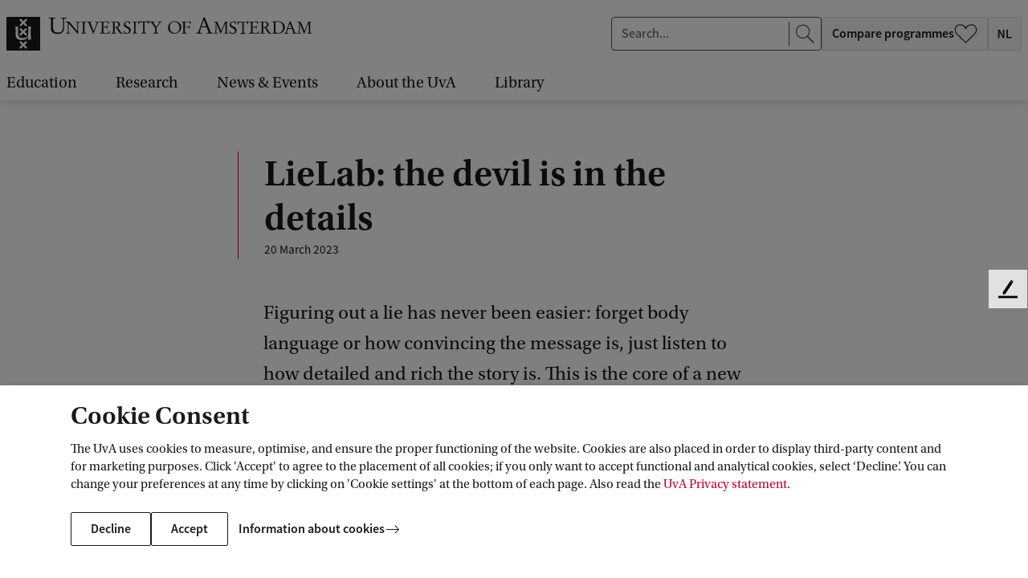

--- FILE ---
content_type: text/html;charset=UTF-8
request_url: https://www.uva.nl/en/content/news/press-releases/2023/03/lielab-the-devil-is-in-the-details.html
body_size: 130721
content:






<!doctype html>
<html class="no-js" lang="en">
<head>
    <meta charset="utf-8"/>

    <title>LieLab: the devil is in the details - University of Amsterdam</title>
            <link rel="canonical" href="https://www.uva.nl/shared-content/uva/en/news/press-releases/2023/03/lielab-the-devil-is-in-the-details.html"/>
            <meta property="og:url" content="https://www.uva.nl/shared-content/uva/en/news/press-releases/2023/03/lielab-the-devil-is-in-the-details.html" >

            <meta property="og:title" content="LieLab: the devil is in the details"/>

          <meta property="article:published_time" content="2023-03-20T16:01:00Z"/>





    <meta name="robots" content="noindex, follow"/>

                <meta name="description" content="Figuring out a lie has never been easier: forget body language or how convincing the message is, just listen to how detailed and rich the story is. This is the core of a new approach to lie detection, say researchers from the University of Amsterdam's Leugenlab (LieLab) in collaboration with researchers from Maastricht University and Tilburg University."/>
                <meta name="og:description" content="Figuring out a lie has never been easier: forget body language or how convincing the message is, just listen to how detailed and rich the story is. This is the core of a new approach to lie detection, say researchers from the University of Amsterdam's Leugenlab (LieLab) in collaboration with researchers from Maastricht University and Tilburg University."/>

            <meta property="og:type" content="article" >
            <meta property="og:locale" content="en-US">
                <meta property="og:image" content="https://www.uva.nl/binaries/_ht_1690967271541/1200x630-jpg/content/gallery/faculteiten-en-diensten/uva-bureau-communicatie/persvoorlichting/2023/lim1s_science-comic-bruno-verschuere.jpg" >
                <meta property="og:image:secure_url" content="https://www.uva.nl/binaries/_ht_1690967271541/1200x630-jpg/content/gallery/faculteiten-en-diensten/uva-bureau-communicatie/persvoorlichting/2023/lim1s_science-comic-bruno-verschuere.jpg" >
                <meta property="og:image:width" content="1200" >
                <meta property="og:image:height" content="630" >
            <meta property="og:site_name" content="University of Amsterdam">
            <meta name="twitter:card" content="summary_large_image" >
            <meta name="twitter:site" content="@UvA_Amsterdam" >
            <meta name="addsearch-custom-field" content="type=news">


    <meta name="language" content="en">
    <meta name="copyright" content="Universiteit van Amsterdam">
    <meta name="author" content="Universiteit van Amsterdam">
    <meta name="viewport" content="width=device-width, initial-scale=1.0">

    <!--dataLayer-->
    <script>
        dataLayer = [{
                'canonicalHostName': 'www.uva.nl', 
                'canonicalURI': '/shared-content/uva/en/news/press-releases/2023/03/lielab-the-devil-is-in-the-details.html', 
                'keywords': 'alumni,psychology,social and behavioural sciences,faculty of social and behavioural sciences,professionals,staff,external groups,research', 
                'visitorLoginState': 'anonymous'
                        }];
    </script>
    <!--END dataLayer-->

    <!-- Google Tag Manager -->
    <script>(function(w,d,s,l,i){w[l]=w[l]||[];w[l].push({'gtm.start':
                new Date().getTime(),event:'gtm.js'});var f=d.getElementsByTagName(s)[0],
            j=d.createElement(s),dl=l!='dataLayer'?'&l='+l:'';j.async=true;j.src=
            'https://www.googletagmanager.com/gtm.js?id='+i+dl;f.parentNode.insertBefore(j,f);
        })(window,document,'script','dataLayer','GTM-HX98');</script>
    <!-- End Google Tag Manager -->
        <link rel="apple-touch-icon"
              href="/webfiles/1765960941537/_favicon/apple-touch-icon.png">
        <link rel="apple-touch-icon" sizes="57x57"
              href="/webfiles/1765960941537/_favicon/apple-touch-icon-57x57.png">
        <link rel="apple-touch-icon" sizes="60x60"
              href="/webfiles/1765960941537/_favicon/apple-touch-icon-60x60.png">
        <link rel="apple-touch-icon" sizes="72x72"
              href="/webfiles/1765960941537/_favicon/apple-touch-icon-72x72.png">
        <link rel="apple-touch-icon" sizes="76x76"
              href="/webfiles/1765960941537/_favicon/apple-touch-icon-76x76.png">
        <link rel="apple-touch-icon" sizes="114x114"
              href="/webfiles/1765960941537/_favicon/apple-touch-icon-114x114.png">
        <link rel="apple-touch-icon" sizes="120x120"
              href="/webfiles/1765960941537/_favicon/apple-touch-icon-120x120.png">
        <link rel="apple-touch-icon" sizes="144x144"
              href="/webfiles/1765960941537/_favicon/apple-touch-icon-144x144.png">
        <link rel="apple-touch-icon" sizes="152x152"
              href="/webfiles/1765960941537/_favicon/apple-touch-icon-152x152.png">
        <link rel="apple-touch-icon" sizes="180x180"
              href="/webfiles/1765960941537/_favicon/apple-touch-icon-180x180.png">
        <link rel="icon" type="image/png" sizes="32x32"
              href="/webfiles/1765960941537/_favicon/favicon-32x32.png">
        <link rel="icon" type="image/png" sizes="192x192"
              href="/webfiles/1765960941537/_favicon/android-chrome-192x192.png">
        <link rel="icon" type="image/png" sizes="96x96"
              href="/webfiles/1765960941537/_favicon/favicon-96x96.png">
        <link rel="icon" type="image/png" sizes="16x16"
              href="/webfiles/1765960941537/_favicon/favicon-16x16.png">
        <link rel="manifest"
              href="/webfiles/1765960941537/_favicon/manifest.json">
        <link rel="mask-icon"
              href="/webfiles/1765960941537/_favicon/safari-pinned-tab.svg"
              color="#000000">
        <link rel="shortcut icon" href="/webfiles/1765960941537/_favicon/favicon.ico">


    <meta name="msapplication-TileColor" content="#da532c">
    <meta name="msapplication-TileImage"
          content="/webfiles/1765960941537/_favicon/mstile-144x144.png">

    <link media="screen" rel="stylesheet" href="/webfiles/1765960941537/css/app.min.css">
    <link media="print" rel="stylesheet" href="/webfiles/1765960941537/css/print.min.css">


    <script type="text/javascript">
        /* BE AWARE! THE FOLLOWING FUNCTION IS ALSO USED IN GOOGLE TAG MANAGER!
        *
        * 1 - basic functionality
        * 2 - optimization
        * 3 - marketing
        * */

        function getCookieConsentLevel() {
            var value = "; " + document.cookie;
            var parts = value.split("; cookie_consent_level=");
            if (parts.length == 2) {
                return parseInt(parts.pop().split(";").shift());
            } else {
                return 1; // by default 1 is most restrictive
            }
        }
    </script>



        <meta name="keywords" content="alumni,psychology,social and behavioural sciences,faculty of social and behavioural sciences,professionals,staff,external groups,research">

    <!-- ===================== UvA standaard JS======================== -->
    <script>document.documentElement.className = document.documentElement.className.replace(/\bno-js\b/, 'js');</script>


  <script>
    function addSiteVar(obj) {
        window.uvasite = window.uvasite || {};
        if (!!window.MSInputMethodContext && !!document.documentMode) {
            var objs = [window.uvasite, obj],
                result = objs.reduce(function (r, o) {
                    Object.keys(o).forEach(function (k) {
                        r[k] = o[k];
                    });
                    return r;
                }, {});
            window.uvasite = result;
        }
        else {
            window.uvasite = Object.assign(obj, window.uvasite);
        }
    }
    addSiteVar({domain:"www.uva.nl"});


      addSiteVar({gtmId:"GTM-HX98"});


      addSiteVar({defaultImage:{
      "jpg_square": "/binaries/_ht_1676445493220/150x150-jpg/content/gallery/default-card-image.jpg",
      "jpg_card": "/binaries/_ht_1676445493269/1360x700-jpg/content/gallery/default-card-image.jpg",
      "webp_square": "/binaries/_ht_1676445493171/150x150-webp/content/gallery/default-card-image.jpg",
      "webp_card": "/binaries/_ht_1676445493244/1360x700-webp/content/gallery/default-card-image.jpg"
      }});
    </script>

    <!--cookie-->
    <script src="/webfiles/1765960941537/js/uvacookiebar.js"></script>
    <!--cookie-->
    <!-- ===================== /UvA JS ======================== -->

<script>   var _paq = window._paq = window._paq || [];
   /* tracker methods like "setCustomDimension" should be called before "trackPageView" */
    _paq.push(["setExcludedQueryParams", ["_sp", "filter", "origin", "obsoleteurl", "pagesize", "t", "f", "cldee", "cb", "fbclid", "msclkid", "igshid", "s_cid", "ef_id", "twclid", "gtm_debug"]]);
    _paq.push(['trackPageView']);
    _paq.push(['enableLinkTracking']);
    (function () {
        var u = "//analytics.ic.uva.nl/";
        _paq.push(['setTrackerUrl', u + 'matomo.php']);
        _paq.push(['setSiteId', '31']);
        var d = document, g = d.createElement('script'), s = d.getElementsByTagName('script')[0];
        g.async = true;
        g.src = u + 'matomo.js';
        s.parentNode.insertBefore(g, s);
    })(); </script>
</head>

<body class="corporatesite newspage no-mathjax" id="page">

<!-- Google Tag Manager (noscript) -->
<noscript><iframe src="https://www.googletagmanager.com/ns.html?id=GTM-HX98"
                  height="0" width="0" style="display:none;visibility:hidden"></iframe></noscript>
<!-- End Google Tag Manager (noscript) -->

<!-- IE until 11 (inclusive) does not support loading svg from external file-->
<svg class="svg-icon-lib" aria-hidden="true" style="display: none" xmlns="http://www.w3.org/2000/svg">
<symbol id="icon-a-z" viewBox="0 0 24 24" preserveAspectRatio="xMinYMin"><path d="M15.406 17.464v-1.12l5.056-7.776H15.87V7h6.896v1.12l-5.072 7.776h5.104v1.568h-7.392ZM10.594 13.104V11.76h3.808v1.344h-3.808ZM4.472 11.896l-.368 1.28h2.672l-.368-1.28a55.286 55.286 0 0 1-.496-1.712c-.15-.587-.299-1.168-.448-1.744H5.4a53.191 53.191 0 0 1-.448 1.76c-.15.576-.31 1.141-.48 1.696ZM.968 17.464 4.376 7h2.176L9.96 17.464H8.008l-.816-2.832h-3.52l-.816 2.832H.968Z"/></symbol>
<symbol id="icon-envlag" viewBox="0 0 32 24"><path fill="#fff" d="M0 0h32v24H0z"/><path d="M0 12V0h31.78v24H0V12Z" fill="#FDFCFD"/><path d="M.167 23.94c.064-.033 2.85-2.166 6.193-4.74l6.076-4.68.617.009.618.008.009.57.009.57-5.565 4.12c-3.06 2.265-5.562 4.135-5.56 4.153.004.022-.437.036-1.254.04-1.22.008-1.255.006-1.143-.05Zm3.496.027c.012-.019.046-.034.077-.035.03 0 2.27-1.636 4.977-3.634l4.92-3.634.01 3.634c.005 2.385.019 3.635.041 3.635.018 0 .033.015.033.034 0 .022-1.702.033-5.039.033-3.35 0-5.032-.011-5.019-.033Zm10.969-5.3v-5.331H.002v-3.204h14.63V.002h2.784v10.13H31.78v3.204H17.416V24h-2.784v-5.332Zm3.628 5.3c0-.019.016-.034.034-.034.021 0 .035-1.25.041-3.635l.008-3.635 4.938 3.635c2.716 1.998 4.963 3.634 4.994 3.635.03 0 .065.015.076.034.014.022-1.673.033-5.035.033-3.348 0-5.056-.011-5.056-.033Zm13.454-.224c-.027-.038-2.703-2.101-5.948-4.584a1495.901 1495.901 0 0 1-5.963-4.576c-.064-.06-.036-.062 1.197-.062h1.263l4.716 3.769c2.595 2.072 4.73 3.762 4.744 3.753.052-.033.059.091.05.921-.008.764-.014.842-.059.779ZM.002 18.044c0-2.349.011-3.557.033-3.557.018 0 .033.015.033.034 0 .022 1.517.036 4.436.042l4.435.008-4.434 3.455C2.067 19.925.071 21.498.07 21.52a.084.084 0 0 1-.035.06c-.022.014-.033-1.173-.033-3.536Zm31.735 3.268c-.014-.038-1.874-1.57-4.132-3.404l-4.106-3.337 4.097-.008c3.176-.007 4.104-.018 4.123-.05.014-.022.033-.032.044-.021.01.01.014 1.564.01 3.453-.006 1.889-.021 3.404-.036 3.367ZM.002 5.442V1.905l.127.125c.07.069 2.073 1.642 4.452 3.496l4.325 3.371-4.42.009c-2.907.005-4.418.02-4.418.041a.033.033 0 0 1-.033.033C.013 8.98.002 7.78.002 5.442Zm31.712 3.505c0-.022-1.402-.036-4.092-.041l-4.093-.009 4.092-3.37c2.251-1.855 4.093-3.39 4.093-3.412 0-.022.015-.049.034-.06.022-.014.033 1.145.033 3.452 0 2.293-.011 3.473-.033 3.473a.034.034 0 0 1-.034-.033ZM5.09 5.027C2.343 2.87.08 1.108.057 1.112.029 1.118.016.967.009.56L0 0l.39.01c.237.005.388.022.385.042-.003.019 2.59 2.016 5.76 4.439 3.172 2.422 5.774 4.416 5.782 4.43.009.014-.49.026-1.11.026h-1.124l-4.994-3.92Zm13.227 3.898c-.012-.012-.022-.2-.022-.414v-.393l5.128-3.978C26.242 1.952 28.58.126 28.617.082l.068-.08 1.341.001c1.303.002 1.337.003 1.225.06-.064.033-2.694 2.045-5.844 4.472l-5.728 4.412h-.67c-.37 0-.681-.01-.693-.022ZM9.08 3.515C6.575 1.64 4.484.094 4.433.082c-.05-.011-.1-.034-.11-.05C4.313.015 6.35.002 9.013.002c3.117 0 4.708.011 4.708.033a.033.033 0 0 1-.033.034c-.022 0-.036 1.182-.042 3.43l-.008 3.43L9.08 3.516Zm9.246-.006c0-2.271-.011-3.44-.033-3.44a.034.034 0 0 1-.034-.034c0-.022 1.597-.033 4.724-.033 3.142 0 4.718.011 4.704.033-.01.019-.048.034-.083.034-.046 0-8.447 6.224-9.154 6.783l-.124.098V3.51Z" fill="#0E4EA7"/><path d="M.168 23.94c.063-.033 2.85-2.166 6.192-4.74l6.076-4.68.618.009.617.008.01.57.008.57-5.564 4.12c-3.061 2.265-5.563 4.135-5.56 4.153.003.022-.438.036-1.254.04-1.222.008-1.256.006-1.144-.05Zm14.464-5.272v-5.332H.002v-3.204h14.63V.002h2.784v10.13H31.78v3.204H17.416V24h-2.784v-5.332Zm17.082 5.075c-.027-.038-2.703-2.101-5.947-4.584a1509.335 1509.335 0 0 1-5.965-4.576c-.063-.06-.035-.062 1.198-.062h1.263l4.717 3.769c2.594 2.072 4.728 3.762 4.743 3.753.052-.033.059.091.05.921-.008.764-.014.842-.058.779ZM5.09 5.026C2.343 2.87.08 1.11.057 1.113.029 1.118.016.967.009.56L0 0l.39.01c.237.005.388.022.385.042-.003.019 2.59 2.016 5.76 4.439a1220.32 1220.32 0 0 1 5.782 4.43c.009.014-.49.026-1.11.026h-1.124l-4.994-3.92Zm13.227 3.899c-.012-.012-.022-.2-.022-.414v-.393l5.128-3.978C26.242 1.952 28.58.126 28.617.082l.068-.08 1.341.001c1.303.002 1.337.003 1.225.06-.064.033-2.694 2.045-5.844 4.472l-5.728 4.412h-.67c-.37 0-.681-.01-.693-.022Z" fill="#BC0031"/></symbol>
<symbol id="icon-nlvlag" viewBox="0 0 32 24"><path fill="#BC0031" d="M0 0h32v8H0z"/><path fill="#fff" d="M0 8h32v8H0z"/><path fill="#0065BE" d="M0 16h32v8H0z"/></symbol>
<symbol id="icon-arrow-curved" viewBox="0 0 47 47"><path d="M24.294 46.24c-12.106-12.107-12.106-31.735 0-43.841" stroke="#fff"/><path d="M24.445 7.5v-5h-5" stroke="#fff"/></symbol>
<symbol id="icon-arrow-left" viewBox="0 0 24 24" preserveAspectRatio="xMinYMin"><path d="M7.71 13.005h14.293v-1H7.689l3.78-3.858-.717-.698L5.8 12.51l5.056 5.056.708-.707-3.854-3.854z"/></symbol>
<symbol id="icon-arrow-right" viewBox="0 0 24 24" preserveAspectRatio="xMinYMin"><path d="M16.293 13.005H2v-1h14.314l-3.78-3.858.717-.698 4.952 5.061-5.056 5.056-.708-.707 3.854-3.854z"/></symbol>
<symbol id="icon-bluesky" viewBox="0 0 24 24" preserveAspectRatio="xMinYMin"><path d="M12 11.454c-.922-1.916-3.435-5.484-5.77-7.242-1.686-1.27-4.417-2.252-4.417.874 0 .624.356 5.244.566 5.994.727 2.608 3.378 3.273 5.735 2.87-4.121.704-5.17 3.035-2.905 5.366 4.3 4.426 6.18-1.11 6.662-2.53.089-.262.13-.383.13-.276 0-.107.042.014.13.276.482 1.42 2.363 6.956 6.663 2.53 2.264-2.331 1.216-4.662-2.906-5.365 2.358.402 5.009-.263 5.736-2.87.21-.75.566-5.371.566-5.995 0-3.126-2.731-2.144-4.417-.874-2.336 1.76-4.85 5.327-5.772 7.242Z"/></symbol>
<symbol id="icon-bullhorn" viewBox="0 0 72 72"><path d="M52 24c0-1.1.9-2 2-2h8c4.5 0 4.5 20 0 20h-8c-1.1 0-2-.9-2-2"/><path d="M20 56c-2.5 0-6-10.9-6-24.3S17.5 8 20 8s20.5 16 32 16c2.5 4 2.5 12 0 16-12 0-29.5 16-32 16zM39.3 64h-3.9c-1.3 0-2.2-1.2-1.9-2.5 0 0 1.1-4 3.6-12 3-2 5-3 9-4.5-1 4-4.8 17.5-4.8 17.5-.3.9-1.1 1.5-2 1.5z"/><path d="M27.5 12.5c3.5 1.9 6 8.4 6 19.3s-2.5 17.8-6 19.7M20 8c4 2 7 10 7 23.8S23.5 54.5 20 56"/><ellipse cx="23.5" cy="32.3" rx="2.5" ry="9.8"/><path d="M65 27.5c.8 0 3 2 3 4.5s-2.2 4.5-3 4.5M4.5 17.5l5.5 2M4.8 46.9 9.5 45M10 32H4"/></symbol>
<symbol id="icon-calendar-add" viewBox="0 0 24 24" preserveAspectRatio="xMidYMid"><path d="M23 21.203c0 .943-.703 1.716-1.597 1.791L21.26 23H2.74c-.913 0-1.662-.726-1.734-1.65L1 21.203V3.797c0-.943.703-1.716 1.597-1.791L2.74 2H4v-.703c0-.144.152-.263.353-.291L4.443 1h2.115c.213 0 .392.102.433.237l.009.06V2h10v-.703c0-.144.152-.263.353-.291l.09-.006h2.115c.213 0 .392.102.433.237l.009.06V2h1.26c.913 0 1.662.726 1.734 1.65l.006.147zM21.8 8.012H2.2v12.763c0 .528.387.963.885 1.019l.108.006h17.614c.512 0 .933-.4.987-.913l.006-.112zM4 3.199l-.807.001c-.512 0-.933.4-.987.913l-.006.112v2.962h19.6V4.225c0-.528-.387-.963-.885-1.019l-.108-.006L20 3.199v1.504c0 .144-.152.263-.353.291l-.09.006h-2.115c-.213 0-.392-.102-.433-.237L17 4.703V3.2H7v1.504c0 .144-.152.263-.353.291L6.557 5H4.443c-.213 0-.392-.102-.433-.237L4 4.703zM6.2 1.8H4.8v2.4h1.4zm13 0h-1.4v2.4h1.4z"/><circle cx="18" cy="12" r="5.5" fill="#fff"/><path fill-rule="evenodd" d="M13.73 16.27c2.33 2.328 6.128 2.303 8.486-.054 2.357-2.358 2.382-6.157.053-8.485-2.328-2.33-6.127-2.304-8.485.053-2.357 2.358-2.382 6.157-.053 8.485Zm.61-.61c1.996 1.997 5.253 1.976 7.274-.046 2.022-2.02 2.043-5.278.046-7.274-1.996-1.997-5.253-1.976-7.274.046-2.021 2.02-2.043 5.278-.046 7.274Zm3.974-3.342H21.5v-.636h-3.186l.003-3.182h-.634v3.181H14.5v.637h3.184V15.5h.627l.003-3.182Z"/></symbol>
<symbol id="icon-calendar" viewBox="0 0 24 24" preserveAspectRatio="xMidYMid"><path d="M23 21.203c0 .943-.703 1.716-1.597 1.791L21.26 23H2.74c-.913 0-1.662-.726-1.734-1.65L1 21.203V3.797c0-.943.703-1.716 1.597-1.791L2.74 2H4v-.703c0-.144.152-.263.353-.291L4.443 1h2.115c.213 0 .392.102.433.237l.009.06V2h10v-.703c0-.144.152-.263.353-.291l.09-.006h2.115c.213 0 .392.102.433.237l.009.06V2h1.26c.913 0 1.662.726 1.734 1.65l.006.147zM21.8 8.012H2.2v12.763c0 .528.387.963.885 1.019l.108.006h17.614c.512 0 .933-.4.987-.913l.006-.112zM4 3.199l-.807.001c-.512 0-.933.4-.987.913l-.006.112v2.962h19.6V4.225c0-.528-.387-.963-.885-1.019l-.108-.006L20 3.199v1.504c0 .144-.152.263-.353.291l-.09.006h-2.115c-.213 0-.392-.102-.433-.237L17 4.703V3.2H7v1.504c0 .144-.152.263-.353.291L6.557 5H4.443c-.213 0-.392-.102-.433-.237L4 4.703zM6.2 1.8H4.8v2.4h1.4zm13 0h-1.4v2.4h1.4z"/></symbol>
<symbol id="icon-checkbox-checked" viewBox="0 0 20 20"><rect x=".5" y=".5" width="19" height="19" rx="2.5"/><path fill-rule="evenodd" clip-rule="evenodd" d="m16.243 5 1.179 1.179L7.9 15.7l-5.4-5.4 1.18-1.177 4.22 4.22L16.243 5Z" fill="#fff"/></symbol>
<symbol id="icon-checkbox-unchecked" viewBox="0 0 20 20"><rect x=".5" y=".5" width="19" height="19" rx="2.5" fill="#fff" stroke="#D5D5D5"/></symbol>
<symbol id="icon-checkmark" viewBox="0 0 24 24" preserveAspectRatio="xMinYMin"><path d="m19.197 6.232 1.415 1.414L9.186 19.072l-6.481-6.48 1.416-1.412 5.064 5.064z"/></symbol>
<symbol id="icon-chevron" viewBox="0 0 24 24"><path d="m17.421 12-9.06 9L7 19.648 14.699 12 7 4.352 8.361 3z"/></symbol>
<symbol id="icon-clear" viewBox="0 0 24 24"><path id="circle" d="M12 22.6c-6.1 0-11-4.9-11-11S5.9.6 12 .6s11 4.9 11 11-4.9 11-11 11zm0-21c-5.5 0-10 4.5-10 10s4.5 10 10 10 10-4.5 10-10-4.5-10-10-10z"/><path d="m12.7 11.4 3.5-3.5c.2-.2.2-.5 0-.7s-.5-.2-.7 0L12 10.7 8.6 7.2c-.2-.2-.5-.2-.7 0s-.2.5 0 .7l3.5 3.5-3.5 3.5c-.2.2-.2.5 0 .7.1.1.2.1.4.1s.3 0 .4-.1l3.5-3.5 3.5 3.5c.1.1.2.1.4.1s.3 0 .4-.1c.2-.2.2-.5 0-.7l-3.8-3.5z"/></symbol>
<symbol id="icon-clock" viewBox="0 0 24 24" preserveAspectRatio="xMidYMid"><path d="M12 1c6.076 0 11 4.926 11 11s-4.924 11-11 11S1 18.074 1 12 5.924 1 12 1zm0 1.1c-5.469 0-9.9 4.434-9.9 9.9s4.431 9.9 9.9 9.9 9.9-4.434 9.9-9.9-4.431-9.9-9.9-9.9zm-.6 9.9V4h1.2v7.755l5.253 5.252-.849.848-5.388-5.388A.619.619 0 0 1 11.4 12z"/></symbol>
<symbol id="icon-close" viewBox="0 0 24 24" preserveAspectRatio="xMinYMin"><path d="M12.002 12.705 3.868 20.84l-.707-.707 8.134-8.134-8.132-8.131.704-.704 8.128 8.134 8.137-8.136.707.707-8.137 8.137 8.13 8.134-.699.698-8.131-8.132Z"/></symbol>
<symbol id="icon-crest-broken" viewBox="0 0 114 152"><path fill="#1F1D21" fill-rule="evenodd" d="M114 109.403H4V75.627l30.358-12.575c.2 1.493.554 3.08 1.175 4.041 2.43 3.773 5.132 5.124 6.667 5.843 1.533.722 3.966 1.442 6.673 1.978 2.703.543 7.216.817 13.165-.698 5.95-1.523 8.58-4.209 8.58-4.209l4.513-4.213-.016 9.962 9.474-2.77s-1.251-7.892-1.24-21.352a382.7 382.7 0 0 1 .111-8.92L114 30.064v79.339Zm-46.698-5.533 4.598-4.575-8.31-8.264 8.31-8.267-4.599-4.573-8.31 8.263-8.31-8.263-4.598 4.575 8.308 8.265-8.31 8.264 4.6 4.573 8.31-8.261 8.31 8.263Z" clip-rule="evenodd"/><path fill="#1F1D21" d="M75.38 46.06a93.421 93.421 0 0 1-.143 5.57c-.555 9.685-2.091 11.387-2.091 11.387-2.162 4.03-8.846 5.014-12.269 5.274-3.43.267-4.961.085-4.961.085s-9.868-.376-12.08-4.948c-.507-1.044-.853-2.492-1.085-3.852l4.237-1.755 3.703 3.68 8.308-8.263 8.312 8.265 4.599-4.574-6.694-6.659 10.163-4.21Z"/><path fill="#1F1D21" fill-rule="evenodd" d="m78.865 139.605-1.816 5.833c-.33 1.069-.49 2.014-.49 2.672 0 1.355 1.933 1.642 3.057 1.642.366 0 .453.246.453.777 0 .416-.046.578-.334.578-.453 0-1.38-.048-2.348-.097-1.052-.054-2.152-.11-2.735-.11-.538 0-1.224.049-1.93.099h-.002c-.747.053-1.517.108-2.153.108-.829 0-.829-.122-.829-.657v-.452c0-.205.37-.287 1.366-.37 2.15-.203 2.442-.617 3.229-2.875l8.171-23.657c.178-.151.359-.314.542-.479.663-.6 1.368-1.237 2.178-1.493l10.367 25.999c.704 1.725 1.45 2.588 3.839 2.588.459 0 .535.492.535.946 0 .45-.282.45-.777.45-.26 0-.821-.032-1.505-.07-1.066-.06-2.43-.137-3.417-.137a67.28 67.28 0 0 0-4.95.207c-.617 0-.663-.122-.663-.699 0-.451.247-.656.832-.656.621 0 2.643-.124 2.643-1.11 0-.325-.165-.987-.751-2.422l-2.642-6.615h-9.87Zm9.13-1.599-4.58-11.75h-.087l-3.924 11.75h8.59Z" clip-rule="evenodd"/><path fill="#1F1D21" d="M18.613 123.787c2.27 0 4.253 0 4.253 3.241v16.022c0 6.856 5.904 8.95 11.895 8.95 7.513 0 11.934-3.82 11.934-11.334v-14.664c0-2.051 1.073-2.215 4.086-2.215l.248-.251v-.86l-.164-.249c-.617 0-1.421.045-2.28.093-.984.056-2.039.115-2.964.115-2.082 0-3.139-.094-3.833-.156a9.65 9.65 0 0 0-.834-.052l-.125.249v.782l.166.329c.236.021.457.039.664.056 1.29.108 2.02.169 2.432.562.537.512.537 1.588.537 4.063v10.677c0 6.944-2.395 10.472-9.786 10.472-7.105 0-8.261-4.637-8.261-10.551v-11.914c0-3.08 1.197-3.365 3.884-3.365h.496l.205-.169v-1.064l-.123-.127c-1.033 0-2.077.052-3.12.104a62.797 62.797 0 0 1-3.116.104c-1.113 0-2.457-.068-3.604-.127-.853-.043-1.596-.081-2.054-.081-.455 0-.744.041-.744.496v.695l.208.169Zm31.527 6.91c.864 0 2.104.216 2.44 1.045l8.297 19.882c.058.123.124.214.398.214.22 0 .284-.027.433-.461l1.582-3.998c.862-2.175 1.503-3.85 2.114-5.445v-.002a311.662 311.662 0 0 1 3.887-9.756c.436-1.077.681-1.388 1.302-1.418l.957-.061.278-.215v-.709l-.245-.124c-.07 0-.328.019-.68.046-.739.055-1.889.14-2.539.14a23.32 23.32 0 0 1-1.81-.093c-.603-.046-1.206-.093-1.809-.093v.956l.186.092 1.61.155c.895.093 1.05.371 1.083.89.026.371-.343 1.507-.838 2.833l-4.423 11.662c-.123.368-.216.493-.28.493-.086 0-.123-.081-.302-.472l-.036-.079-2.016-4.586-3.557-9.234c-.122-.278-.276-.678-.276-.924 0-.463.556-.647 1.05-.677l1.454-.123.097-.862-.097-.089c-.714 0-1.418.038-2.122.076h-.001a39.05 39.05 0 0 1-2.115.075c-.29 0-.792-.026-1.373-.058a50.466 50.466 0 0 0-2.494-.093l-.343.06v.801l.188.152Z"/><path fill="#1F1D21" fill-rule="evenodd" d="M110 22.119V0H0v67.683L30.136 55.2l.066-6.312-.791-17.591s2.68.117 4.505.125c1.097.006 2.12-.11 2.888-.198.806-.092 1.33-.151 1.357-.003.064.407.115 13.791.136 20.598l10.786-4.467-6.993-6.953 4.599-4.573 8.31 8.26 8.31-8.26 4.001 3.976 3.785-1.568c-.274-4.055-.646-6.789-.646-6.789l9.564-.436s-.111 1.231-.243 3.632L110 22.119ZM46.689 5.471l-4.599 4.573 8.31 8.263-8.31 8.267 4.6 4.574L55 22.885l8.312 8.263 4.599-4.574-8.31-8.267 8.31-8.265-4.6-4.571L55 13.734l-8.31-8.263Z" clip-rule="evenodd"/></symbol>
<symbol id="icon-crest" viewBox="0 0 114 152"><path fill="#1F1D21" fill-rule="evenodd" d="M20.866 127.028c0-3.241-1.983-3.241-4.253-3.241l-.208-.169v-.695c0-.455.29-.496.744-.496 1.074 0 3.717.208 5.658.208 2.063 0 4.17-.208 6.236-.208l.123.127v1.064l-.205.169h-.496c-2.687 0-3.884.285-3.884 3.366v11.913c0 5.914 1.156 10.551 8.26 10.551 7.392 0 9.787-3.528 9.787-10.472v-10.677c0-4.681 0-4.356-3.633-4.681l-.166-.329v-.782l.125-.249c.74 0 1.568.208 4.667.208 1.733 0 3.922-.208 5.244-.208l.164.249v.86l-.248.251c-3.013 0-4.086.164-4.086 2.215v14.664c0 7.514-4.42 11.334-11.934 11.334-5.991 0-11.895-2.094-11.895-8.95v-16.022Zm29.714 4.714c-.336-.829-1.576-1.045-2.44-1.045l-.188-.152v-.801l.343-.06c1.294 0 3.18.152 3.867.152 1.422 0 2.811-.152 4.238-.152l.097.089-.097.862-1.454.123c-.494.03-1.05.214-1.05.677 0 .246.154.646.276.924l3.557 9.234 2.016 4.586c.21.459.246.551.338.551.064 0 .157-.125.28-.492l4.423-11.663c.495-1.326.864-2.462.838-2.833-.033-.519-.188-.797-1.083-.89l-1.61-.155-.186-.092v-.956c1.206 0 2.413.187 3.619.187.959 0 3.003-.187 3.219-.187l.245.124v.71l-.278.214-.957.061c-.62.03-.866.341-1.302 1.418-2.938 7.047-3.646 9.26-6 15.203l-1.583 3.998c-.15.434-.213.462-.432.462-.275 0-.34-.092-.4-.215l-8.295-19.882Zm35.415 6.264-4.58-11.75h-.087l-3.924 11.75h8.59Zm-9.13 1.6-1.816 5.832c-.33 1.069-.49 2.014-.49 2.672 0 1.355 1.933 1.642 3.057 1.642.366 0 .453.246.453.777 0 .416-.046.578-.334.578-.946 0-3.963-.207-5.083-.207-1.106 0-2.847.207-4.085.207-.829 0-.829-.122-.829-.656v-.453c0-.205.37-.287 1.366-.37 2.15-.203 2.442-.617 3.229-2.875l8.171-23.657c.824-.698 1.687-1.645 2.72-1.972l10.367 25.999c.704 1.725 1.45 2.588 3.839 2.588.459 0 .535.492.535.946 0 .45-.282.45-.777.45-.666 0-3.304-.207-4.922-.207a67.28 67.28 0 0 0-4.95.207c-.617 0-.663-.121-.663-.699 0-.451.247-.656.832-.656.621 0 2.643-.124 2.643-1.109 0-.326-.165-.988-.751-2.423l-2.642-6.614h-9.87ZM2 109.403h110V0H2v109.403Zm42.09-99.359 4.599-4.573 8.31 8.263 8.31-8.263 4.6 4.571-8.31 8.265 8.31 8.267-4.598 4.574L57 22.885l-8.308 8.263-4.6-4.574 8.31-8.267-8.31-8.263Zm8.31 38.618L44.09 40.4l4.599-4.573 8.31 8.26 8.31-8.26 4.6 4.571-8.31 8.265 8.31 8.267-4.598 4.574L57 53.238 48.691 61.5l-4.6-4.572 8.31-8.267Zm17.5 50.633-4.6 4.575-8.31-8.263-8.31 8.261-4.6-4.573 8.31-8.264-8.308-8.265 4.598-4.575 8.31 8.263 8.31-8.263 4.599 4.573-8.31 8.267 8.31 8.264Zm3.215-23.54.016-9.96-4.514 4.212s-2.629 2.686-8.58 4.209c-5.948 1.515-10.462 1.24-13.164.698-2.707-.536-5.14-1.256-6.673-1.978-1.535-.72-4.237-2.07-6.667-5.843-1.44-2.225-1.44-7.806-1.44-7.806l.11-10.399-.792-17.591s2.68.117 4.505.125c2.25.011 4.191-.49 4.245-.2.086.545.148 24.492.148 24.492s.264 5.111 1.527 7.715c2.212 4.571 12.08 4.947 12.08 4.947s1.53.182 4.961-.085c3.423-.26 10.107-1.244 12.269-5.273 0 0 1.536-1.703 2.091-11.388.578-10.145-.788-20.185-.788-20.185l9.564-.436s-.648 7.169-.663 20.625c-.012 13.46 1.24 21.353 1.24 21.353l-9.475 2.769Z" clip-rule="evenodd"/></symbol>
<symbol id="icon-desktop" viewBox="0 0 24 24" preserveAspectRatio="xMinYMin"><g fill="#1F1D21"><path fill-rule="evenodd" clip-rule="evenodd" d="M21.26 3c.913 0 1.662.774 1.734 1.76l.006.157v13.166c0 1.006-.703 1.83-1.597 1.91L21.26 20H2.74c-.913 0-1.662-.774-1.734-1.76L1 18.084V4.917c0-1.006.703-1.83 1.597-1.91L2.74 3h18.52Zm0 1.2H2.74c-.246 0-.491.245-.534.605l-.006.112v13.166c0 .382.222.662.466.71l.074.007h18.52c.246 0 .491-.245.534-.605l.006-.112V4.917c0-.382-.222-.662-.466-.71L21.26 4.2Z"/><path d="M18.1 21.652a.6.6 0 0 0-.6-.6h-11l-.097.008a.6.6 0 0 0 .097 1.192h11l.097-.008a.6.6 0 0 0 .503-.592Z"/></g></symbol>
<symbol id="icon-download" viewBox="0 0 24 24" preserveAspectRatio="xMinYMin"><path d="M3 22h19v1H3zm14.06-6.75L12 20.204l-5.057-5.057.707-.707 3.854 3.853V4h1v14.314l3.858-3.78z"/></symbol>
<symbol id="icon-externallink" viewBox="0 0 24 24" preserveAspectRatio="xMinYMin"><path d="M10.688 5v.875H5.875v12.25h12.25v-4.688H19V19H5V5zm8.562-.245v6.25h-1V6.411l-7.965 7.965-.707-.707 7.913-7.914H13v-1z"/></symbol>
<symbol id="icon-facebook" viewBox="0 0 24 24" preserveAspectRatio="xMinYMin"><path d="M8.475 23V12H6V8.242h2.475V5.95C8.475 2.833 9.85 1 13.792 1h3.3v3.758h-2.017c-1.558 0-1.65.55-1.65 1.559v1.925h3.667L16.633 12h-3.3v11H8.475Z"/></symbol>
<symbol id="icon-feedback" viewBox="0 0 24 24" preserveAspectRatio="xMinYMin"><path d="M20 2a3 3 0 0 1 3 3v9.2a3 3 0 0 1-3 3H6.918L2.1 23H1V5a3 3 0 0 1 3-3zm-.2 1.2H4.2a2 2 0 0 0-2 2V21l4.077-5.001L19.8 16a2 2 0 0 0 1.995-1.85L21.8 14V5.2a2 2 0 0 0-2-2zm-.8 7.05v1.2H5v-1.2zm-2-3.5v1.2H5v-1.2z"/></symbol>
<symbol id="icon-filters" viewBox="0 0 24 24" preserveAspectRatio="xMinYMin"><path d="M10.627 8c-.238 1.7-1.688 3.008-3.441 3.008C5.432 11.008 3.982 9.7 3.744 8H0V6.8h3.78a3.484 3.484 0 0 1 3.406-2.797A3.484 3.484 0 0 1 10.59 6.8H24V8H10.627Zm9 9c-.238 1.7-1.688 3.008-3.441 3.008-1.754 0-3.204-1.308-3.442-3.008H0v-1.2h12.78a3.484 3.484 0 0 1 3.406-2.797A3.484 3.484 0 0 1 19.59 15.8H24V17h-4.373Zm-3.441 2.004a2.493 2.493 0 0 0 2.483-2.502A2.493 2.493 0 0 0 16.186 14a2.493 2.493 0 0 0-2.484 2.502 2.493 2.493 0 0 0 2.484 2.502Zm-9-9a2.493 2.493 0 0 0 2.483-2.502A2.493 2.493 0 0 0 7.186 5a2.493 2.493 0 0 0-2.484 2.502 2.493 2.493 0 0 0 2.484 2.502Z"/></symbol>
<symbol id="icon-flickr" viewBox="0 0 24 24" preserveAspectRatio="xMinYMin"><path d="M6.077 17C3.273 17 1 14.761 1 12s2.273-5 5.077-5 5.077 2.239 5.077 5-2.273 5-5.077 5Zm11.846 0c-2.804 0-5.077-2.239-5.077-5s2.273-5 5.077-5S23 9.239 23 12s-2.273 5-5.077 5Zm0-1.667c1.87 0 3.385-1.492 3.385-3.333 0-1.84-1.516-3.333-3.385-3.333-1.87 0-3.385 1.492-3.385 3.333 0 1.84 1.516 3.333 3.385 3.333Z"/></symbol>
<symbol id="icon-google-plus" viewBox="0 0 24 24" preserveAspectRatio="xMinYMin"><path d="M20.433 13.1H18.6v1.833a.367.367 0 0 1-.367.367h-1.466a.367.367 0 0 1-.367-.367V13.1h-1.833a.367.367 0 0 1-.367-.367v-1.466c0-.203.164-.367.367-.367H16.4V9.067c0-.203.164-.367.367-.367h1.466c.203 0 .367.164.367.367V10.9h1.833c.203 0 .367.164.367.367v1.466a.367.367 0 0 1-.367.367ZM13.467 12a5.139 5.139 0 0 1-5.134 5.133A5.139 5.139 0 0 1 3.2 12a5.139 5.139 0 0 1 5.133-5.133c1.301 0 2.542.487 3.495 1.372.148.138.157.37.019.519l-1 1.074a.365.365 0 0 1-.517.019A2.936 2.936 0 0 0 5.4 12a2.936 2.936 0 0 0 2.933 2.932 2.96 2.96 0 0 0 2.72-1.833h-2.72a.367.367 0 0 1-.366-.367v-1.466c0-.203.164-.367.366-.367H13.1c.202 0 .367.164.367.367V12ZM12 1C5.935 1 1 5.935 1 12s4.935 11 11 11 11-4.935 11-11S18.065 1 12 1Z"/></symbol>
<symbol id="icon-gridview" viewBox="0 0 24 24" preserveAspectRatio="xMinYMin"><path d="M11 13v11H0V13h11zm13 0v11H13V13h11zm0-13v11H13V0h11zM11 0v11H0V0h11z"/></symbol>
<symbol id="icon-hamburger" viewBox="0 0 24 24"><path class="line line--top" d="M0 12h24v1H0z"/><path class="line line--center" d="M0 12h24v1H0z"/><path class="line line--bottom" d="M0 12h24v1H0z"/></symbol>
<symbol id="icon-hat" viewBox="0 0 24 24" preserveAspectRatio="xMidYMid"><path d="M20.2 10v6.841a1 1 0 0 1-.513.874l-7.2 4.014a1 1 0 0 1-.974 0l-7.2-4.014a1 1 0 0 1-.513-.874V10l8.2 4.571zm-1.2.75-7 4-7-4v5.71a.5.5 0 0 0 .252.434l6.5 3.714a.5.5 0 0 0 .496 0l6.5-3.714A.5.5 0 0 0 19 16.46z"/><path d="m12.42 2.592 12.108 5.589a.25.25 0 0 1 .007.45l-12.088 6.044a1 1 0 0 1-.894 0L-.535 8.631a.25.25 0 0 1 .007-.45l12.109-5.589a1 1 0 0 1 .838 0zm-.007 1.193a1 1 0 0 0-.826 0L1.64 8.29a.125.125 0 0 0-.004.226l9.918 4.959a1 1 0 0 0 .894 0l9.918-4.959a.125.125 0 0 0-.004-.226z"/><path d="m22 9.25 1.5-.75v6.25l-1.5.75z"/></symbol>
<symbol id="icon-heart" viewBox="0 0 24 24" preserveAspectRatio="xMidYMid"><path d="M22 12c-1.518 2.386-10 9-10 9s-8.102-6.017-10-9C-1.5 6.5 5-1 12 6.5c7-7.5 13.5 0 10 5.5Z"/></symbol>
<symbol id="icon-instagram" viewBox="0 0 24 24" preserveAspectRatio="xMinYMin"><path d="M8.073 1.2A6.873 6.873 0 0 0 1.2 8.073v7.854A6.873 6.873 0 0 0 8.073 22.8h7.854a6.873 6.873 0 0 0 6.873-6.873V8.073A6.873 6.873 0 0 0 15.927 1.2H8.073ZM8 0h8a8 8 0 0 1 8 8v8a8 8 0 0 1-8 8H8a8 8 0 0 1-8-8V8a8 8 0 0 1 8-8Z"/><path d="M12 18.1a6.1 6.1 0 1 1 0-12.2 6.1 6.1 0 0 1 0 12.2Zm0-1.2a4.9 4.9 0 1 0 0-9.8 4.9 4.9 0 0 0 0 9.8Z"/><circle cx="18.8" cy="5.2" r="1.2"/></symbol>
<symbol id="icon-internallink" viewBox="0 0 24 24" preserveAspectRatio="xMinYMin"><path d="M16.293 13.005H2v-1h14.314l-3.78-3.858.717-.698 4.952 5.061-5.056 5.056-.708-.707 3.854-3.854z"/></symbol>
<symbol id="icon-lang-en" viewBox="0 0 24 24" preserveAspectRatio="xMinYMin"><path d="M10.248 17.464v-1.568H5.656v-3.088h3.76V11.24h-3.76V8.568h4.432V7H3.8v10.464zm3.856 0v-4.576c0-1.168-.144-2.432-.24-3.536h.064l1.088 2.224 3.248 5.888h1.904V7h-1.76v4.544c0 1.168.144 2.496.24 3.568h-.064l-1.088-2.224L14.248 7h-1.904v10.464z"/></symbol>
<symbol id="icon-lang-nl" viewBox="0 0 24 24" preserveAspectRatio="xMinYMin"><path d="M5.56 17.464v-4.576c0-1.168-.144-2.432-.24-3.536h.064l1.088 2.224 3.248 5.888h1.904V7h-1.76v4.544c0 1.168.144 2.496.24 3.568h-.064l-1.088-2.224L5.704 7H3.8v10.464zm14.88 0v-1.568h-4.336V7h-1.856v10.464z"/></symbol>
<symbol id="icon-language" viewBox="0 0 24 24" preserveAspectRatio="xMidYMid"><path d="M20 1a3 3 0 0 1 3 3v10.2a3 3 0 0 1-3 3H6.918L2.1 23H1V4a3 3 0 0 1 3-3h16Zm-.2 1.2H4.2a2 2 0 0 0-2 2V21l4.077-5.001L19.8 16a2 2 0 0 0 1.995-1.85L21.8 14V4.2a2 2 0 0 0-2-2Zm-3.633 2.55a.5.5 0 0 1 .492.41l.008.09-.001.756.085.001c.413.01.83.03 1.244.059l.041-.002.09.01.401.033.518.048.328.036.192.023a.5.5 0 1 1-.13.992l-.329-.04-.476-.046-.188-.017-.039-.002a10.468 10.468 0 0 1-1.604 3.413c.16.193.33.38.508.561a.5.5 0 0 1-.713.701c-.147-.15-.29-.304-.428-.462a10.495 10.495 0 0 1-3.103 2.437.5.5 0 1 1-.46-.889 9.528 9.528 0 0 0 2.932-2.347 10.487 10.487 0 0 1-1.173-2.123.5.5 0 1 1 .925-.38c.238.581.533 1.136.878 1.656a9.397 9.397 0 0 0 1.22-2.635A23.337 23.337 0 0 0 16.175 7h-.008l-.01-.001-.67.01c-.894.021-1.758.087-2.592.197a.5.5 0 1 1-.13-.992 25.636 25.636 0 0 1 2.9-.21l.002-.754a.5.5 0 0 1 .5-.5Zm-7.845-.043.048.082 2.916 6.25a.5.5 0 0 1-.86.5l-.046-.078-.643-1.378H6.096l-.643 1.378a.5.5 0 0 1-.58.273l-.084-.03a.5.5 0 0 1-.273-.58l.03-.085 2.918-6.25a.5.5 0 0 1 .858-.082Zm-.406 1.475L6.562 9.083H9.27L7.916 6.182Z"/></symbol>
<symbol id="icon-linkedin" viewBox="0 0 24 24" preserveAspectRatio="xMinYMin"><path d="M1.55 8.067h4.308v14.941H1.55V8.067ZM1 3.667C1 2.2 2.008 1.1 3.658 1.1c1.559 0 2.567 1.1 2.567 2.567 0 1.375-1.008 2.566-2.658 2.566C2.008 6.233 1 5.133 1 3.667Zm22 19.341h-4.858v-7.7c0-2.016-.734-3.391-2.475-3.391-1.284 0-2.017.916-2.292 1.833-.092.367-.092.733-.092 1.192v8.066H8.425s.092-13.658 0-14.941h4.858v2.383c.275-1.008 1.834-2.475 4.309-2.475 3.025 0 5.408 2.108 5.408 6.783v8.25Z"/></symbol>
<symbol id="icon-listview" viewBox="0 0 24 24" preserveAspectRatio="xMinYMin"><path d="M24 19v4H0v-4h24Zm0-6v4H0v-4h24Zm0-6v4H0V7h24Zm0-6v4H0V1h24Z"/></symbol>
<symbol id="icon-loading" viewBox="0 0 44 44"><path class="cross1" d="m18.4 13.2 3.1-3 3.1 3 1.7-1.7-3.1-3.1 3.1-3-1.7-1.7-3.1 3-3.1-3-1.7 1.7 3.1 3-3.1 3.1z"/><path class="cross2" d="m18.4 24.6 3.1-3.1 3.1 3.1 1.7-1.7-3.1-3.1 3.1-3.1-1.7-1.7-3.1 3.1-3.1-3.1-1.7 1.7 3.1 3.1-3.1 3.1z"/><path class="cross3" d="m18.4 40.4 3.1-3.1 3.1 3.1 1.7-1.7-3.1-3.1 3.1-3.1-1.7-1.7-3.1 3.1-3.1-3.1-1.7 1.7 3.1 3.1-3.1 3.1z"/><path class="U" d="m30.8 13.2-3.5.2s.5 3.7.3 7.5c-.2 3.6-.8 4.3-.8 4.3-.8 1.5-3.3 1.9-4.6 2-1.3.1-1.8 0-1.8 0s-3.7-.1-4.5-1.8c-.5-1-.6-2.9-.6-2.9s0-8.9-.1-9.1c0-.1-.7.1-1.6.1h-1.7l.3 6.6V24s0 2.1.5 2.9c.9 1.4 1.9 1.9 2.5 2.2.6.3 1.5.5 2.5.7 1 .2 2.7.3 4.9-.3s3.2-1.6 3.2-1.6l1.7-1.6V30l3.5-1s-.5-2.9-.5-8 .3-7.8.3-7.8"/><path fill="none" stroke="currentColor" stroke-miterlimit="10" d="M0 0h44v44H0z"/></symbol>
<symbol id="icon-mail" viewBox="0 0 24 24" preserveAspectRatio="xMidYMid"><path d="M21.26 4c.913 0 1.662.774 1.734 1.76l.006.157v12.166c0 1.006-.703 1.83-1.597 1.91L21.26 20H2.74c-.913 0-1.662-.774-1.734-1.76L1 18.084V5.917c0-1.006.703-1.83 1.597-1.91L2.74 4h18.52Zm.54 5.219-9.584 3.69a.6.6 0 0 1-.347.027l-.085-.026L2.2 9.219l.001 8.864c0 .382.222.662.466.71l.074.007h18.52c.246 0 .491-.245.534-.605l.006-.112V9.22ZM21.26 5.2H2.74c-.246 0-.491.245-.534.605l-.006.112-.001 2.016L12 11.707l9.8-3.774V5.917c0-.382-.222-.662-.466-.71L21.26 5.2Z"/></symbol>
<symbol id="icon-mastodon" viewBox="0 0 24 24" preserveAspectRatio="xMidYMid"><path d="M12.158 0c-3.068.025-6.02.357-7.74 1.147 0 0-3.41 1.526-3.41 6.733 0 1.192-.024 2.617.014 4.129.123 5.091.933 10.11 5.64 11.355 2.171.575 4.035.695 5.535.613 2.722-.151 4.25-.972 4.25-.972l-.09-1.974s-1.945.613-4.13.538c-2.163-.074-4.448-.233-4.798-2.89a5.448 5.448 0 0 1-.048-.745s2.124.519 4.816.642c1.647.076 3.19-.096 4.759-.283 3.007-.36 5.625-2.212 5.954-3.905.519-2.667.476-6.508.476-6.508 0-5.207-3.411-6.733-3.411-6.733C18.255.357 15.302.025 12.233 0h-.075ZM8.686 4.068c1.278 0 2.245.491 2.885 1.474l.622 1.043.623-1.043c.64-.983 1.607-1.474 2.885-1.474 1.105 0 1.995.388 2.675 1.146.658.757.986 1.781.986 3.07v6.303h-2.497V8.47c0-1.29-.543-1.945-1.628-1.945-1.2 0-1.802.777-1.802 2.313v3.349h-2.483v-3.35c0-1.535-.601-2.312-1.802-2.312-1.085 0-1.628.655-1.628 1.945v6.118H5.024V8.283c0-1.288.328-2.312.987-3.07.68-.757 1.57-1.145 2.675-1.145Z"/></symbol>
<symbol id="icon-menu" viewBox="0 0 24 24" preserveAspectRatio="xMinYMin"><path d="M24 18v1H0v-1zm0-6v1H0v-1zm0-6v1H0V6z"/></symbol>
<symbol id="icon-mobile" viewBox="0 0 24 24" preserveAspectRatio="xMinYMin"><path d="M18.083 1c1.006 0 1.83.703 1.91 1.597L20 2.74v18.52c0 .913-.774 1.662-1.76 1.734l-.157.006H5.917c-1.006 0-1.83-.703-1.91-1.597L4 21.26V2.74c0-.913.774-1.662 1.76-1.734L5.916 1h12.166zm0 1.2H5.917c-.382 0-.662.222-.71.466L5.2 2.74v18.52c0 .246.245.491.605.534l.112.006h12.166c.382 0 .662-.222.71-.466l.007-.074V2.74c0-.246-.245-.491-.605-.534l-.112-.006zM13.5 19.052a.6.6 0 0 1 .097 1.192l-.097.008h-3a.6.6 0 0 1-.097-1.192l.097-.008h3z"/></symbol>
<symbol id="icon-notification-alert" viewBox="0 0 20 20"><circle cx="10" cy="10" r="8.7" style="fill:none;stroke:#1f1d21"/><path d="M9 4.6h2v6.9H9V4.6Zm1 10.9c-.7 0-1.2-.6-1.2-1.2s.6-1.2 1.2-1.2 1.2.6 1.2 1.2-.6 1.2-1.2 1.2Z" style="fill:#1f1d21;fill-rule:evenodd;stroke-width:0"/></symbol>
<symbol id="icon-notification-error" viewBox="0 0 24 24" preserveAspectRatio="xMidYMid"><circle cx="12" cy="12" r="12"/><path d="M10.25 5h3.5v9h-3.5z"/><circle cx="12" cy="18" r="2"/></symbol>
<symbol id="icon-notification-info-filled" viewBox="0 0 24 24" preserveAspectRatio="xMidYMid"><circle cx="12" cy="12" r="11"/><path fill-rule="evenodd" clip-rule="evenodd" d="M10.688 18.25h2.624V10.5h-2.624v7.75ZM12 6a1.5 1.5 0 1 0 0 3 1.5 1.5 0 0 0 0-3Z" fill="#fff"/></symbol>
<symbol id="icon-notification-info" viewBox="0 0 24 24" preserveAspectRatio="xMidYMid"><path fill-rule="evenodd" clip-rule="evenodd" d="M12 22c5.523 0 10-4.477 10-10S17.523 2 12 2 2 6.477 2 12s4.477 10 10 10Zm0 1c6.075 0 11-4.925 11-11S18.075 1 12 1 1 5.925 1 12s4.925 11 11 11Z"/><path fill-rule="evenodd" clip-rule="evenodd" d="M10.688 18.25h2.624V10.5h-2.624v7.75ZM12 6a1.5 1.5 0 1 0 0 3 1.5 1.5 0 0 0 0-3Z"/></symbol>
<symbol id="icon-notification-question" viewBox="0 0 24 24" preserveAspectRatio="xMidYMid"><circle cx="12" cy="12" r="11"/><path d="M11.106 14.406c-.378-2.628 2.358-3.654 2.358-5.274 0-.864-.54-1.44-1.458-1.44-.738 0-1.332.36-1.854.936L9 7.566C9.774 6.648 10.836 6 12.15 6c1.944 0 3.33 1.026 3.33 2.988 0 2.286-2.808 3.096-2.556 5.418h-1.818Zm-.414 2.682c0-.81.576-1.404 1.332-1.404.756 0 1.35.594 1.35 1.404 0 .81-.594 1.404-1.35 1.404-.756 0-1.332-.594-1.332-1.404Z" fill="#fff"/></symbol>
<symbol id="icon-padlock" viewBox="0 0 24 24"><path d="M11.4 14.875a1.5 1.5 0 1 1 1.2 0v2.58c0 .3-.269.545-.6.545-.331 0-.6-.244-.6-.545v-2.58ZM6.5 9V7.167C6.5 4.313 9.01 2 12 2s5.5 2.313 5.5 5.167V9h2a.5.5 0 0 1 .5.5v12a.5.5 0 0 1-.5.5h-15a.5.5 0 0 1-.5-.5v-12a.5.5 0 0 1 .5-.5h2ZM5.2 20.8h13.6V10.2H5.2v10.6ZM16.3 7.167C16.3 4.865 14.412 3.2 12 3.2c-2.41 0-4.3 1.665-4.3 3.967V9h8.6V7.167Z"/></symbol>
<symbol id="icon-pencil" viewBox="0 0 24 24" preserveAspectRatio="xMinYMin"><path d="M2.414 20.933a1 1 0 0 1 0-.153l1.297-6.953a1 1 0 0 1 .29-.63L15.053 2.143a1 1 0 0 1 1.414 0L22.124 7.8a1 1 0 0 1 0 1.414L11.072 20.267a1 1 0 0 1-.63.29l-6.954 1.297a1 1 0 0 1-1.074-.92zm1.269-.347 6.57-1.267 10.81-10.81-2.298-2.299-10.43 10.43-.883-.884 10.43-10.43-2.122-2.121-10.81 10.81-1.267 6.57z"/></symbol>
<symbol id="icon-phone" viewBox="0 0 24 24" preserveAspectRatio="xMidYMid"><path d="m13.895 7.041-.032.096a.6.6 0 0 0 .22.613l2.598 1.987-.239.426c-.888 1.546-1.813 2.798-2.772 3.757l-.269.26c-.92.867-2.083 1.705-3.488 2.512l-.427.24L7.5 14.333a.6.6 0 0 0-.709-.188l-5.48 2.298a.6.6 0 0 0-.34.732l1.767 5.657a.6.6 0 0 0 .634.418c5.904-.603 10.511-2.543 13.798-5.83 3.287-3.287 5.227-7.894 5.83-13.798a.6.6 0 0 0-.418-.634L16.925 1.22a.6.6 0 0 0-.732.341l-2.298 5.48Zm3.192-4.512 4.665 1.457-.069.557c-.687 5.141-2.477 9.144-5.361 12.029l-.292.285c-2.861 2.717-6.767 4.412-11.737 5.076l-.557.069-1.457-4.664 4.55-1.908 2.016 2.638a.6.6 0 0 0 .757.165c2.052-1.086 3.691-2.24 4.917-3.464 1.225-1.226 2.378-2.865 3.464-4.917l.038-.088a.6.6 0 0 0-.203-.67L15.18 7.08l1.907-4.55Z"/></symbol>
<symbol id="icon-pin" viewBox="0 0 24 24" preserveAspectRatio="xMidYMid"><path d="M11.964 1c7.234 0 12.17 7.747 6.71 14.748-2.34 3.001-4.577 5.419-6.71 7.252-2.211-1.833-4.448-4.25-6.711-7.252-3.586-4.757-2.554-9.837.734-12.62l.32-.257C7.83 1.7 9.785 1 11.964 1zm0 1.2C5.3 2.2 1.763 9.125 6.21 15.025c1.796 2.382 3.568 4.38 5.314 5.995l.426.386.011-.01c1.704-1.562 3.484-3.51 5.337-5.841l.429-.545c4.557-5.843.95-12.81-5.764-12.81zM12 5.264a4 4 0 1 1 0 8 4 4 0 0 1 0-8zm0 1.2a2.8 2.8 0 1 0 0 5.6 2.8 2.8 0 0 0 0-5.6z"/></symbol>
<symbol id="icon-pinterest" viewBox="0 0 24 24" preserveAspectRatio="xMinYMin"><path d="M13.015 1C7.022 1 4 5.304 4 8.894c0 2.174.821 4.107 2.583 4.827.289.12.548.004.631-.316.059-.22.197-.78.258-1.014.084-.317.052-.427-.182-.705-.507-.6-.833-1.376-.833-2.477 0-3.194 2.386-6.052 6.211-6.052 3.387 0 5.249 2.073 5.249 4.842 0 3.644-1.61 6.719-4 6.719-1.32 0-2.306-1.093-1.99-2.434.378-1.601 1.113-3.328 1.113-4.485 0-1.034-.555-1.896-1.701-1.896-1.349 0-2.433 1.398-2.433 3.27 0 1.193.402 2 .402 2l-1.622 6.886c-.482 2.044-.072 4.549-.037 4.801.02.15.212.187.3.074.123-.163 1.73-2.15 2.277-4.136.154-.562.887-3.473.887-3.473.438.838 1.72 1.574 3.081 1.574 4.055 0 6.806-3.703 6.806-8.66C21 4.491 17.831 1 13.015 1Z"/></symbol>
<symbol id="icon-playbtn" viewBox="0 0 24 24"><path d="M19 11.1 7.3 3.2c-.8-.6-1.9 0-1.9.9v15.8c0 .9 1.1 1.5 1.9.9L19 12.9c.6-.5.6-1.4 0-1.8z"/></symbol>
<symbol id="icon-radio-checked" viewBox="0 0 21 21"><path clip-rule="evenodd" d="M10.5 0c1.45 0 2.81.273 4.081.82a10.605 10.605 0 0 1 3.343 2.256A10.604 10.604 0 0 1 20.18 6.42C20.727 7.69 21 9.05 21 10.5c0 1.45-.273 2.81-.82 4.081a10.604 10.604 0 0 1-2.256 3.343 10.604 10.604 0 0 1-3.343 2.256c-1.271.547-2.632.82-4.081.82-1.45 0-2.81-.273-4.081-.82a10.604 10.604 0 0 1-3.343-2.256A10.605 10.605 0 0 1 .82 14.58 10.218 10.218 0 0 1 0 10.5c0-1.45.273-2.81.82-4.081a10.605 10.605 0 0 1 2.256-3.343A10.605 10.605 0 0 1 6.42.82 10.218 10.218 0 0 1 10.5 0Z"/><path fill-rule="evenodd" clip-rule="evenodd" d="M10.5 19c2.361 0 4.368-.826 6.02-2.48C18.175 14.869 19 12.862 19 10.5c0-2.361-.826-4.368-2.48-6.02C14.869 2.825 12.862 2 10.5 2c-2.361 0-4.368.826-6.02 2.48C2.825 6.131 2 8.138 2 10.5c0 2.361.826 4.368 2.48 6.02C6.131 18.175 8.138 19 10.5 19Z" fill="#fff"/><path clip-rule="evenodd" d="M10.5 4c.897 0 1.74.17 2.526.508a6.564 6.564 0 0 1 3.466 3.466c.339.787.508 1.629.508 2.526 0 .897-.17 1.74-.508 2.526a6.564 6.564 0 0 1-3.466 3.466A6.326 6.326 0 0 1 10.5 17c-.897 0-1.74-.17-2.526-.508a6.565 6.565 0 0 1-3.466-3.466A6.326 6.326 0 0 1 4 10.5c0-.897.17-1.74.508-2.526a6.565 6.565 0 0 1 3.466-3.466A6.326 6.326 0 0 1 10.5 4Z"/></symbol>
<symbol id="icon-radio-unchecked" viewBox="0 0 21 21"><path d="M10.5.5c1.385 0 2.677.26 3.883.78a10.105 10.105 0 0 1 3.187 2.15 10.104 10.104 0 0 1 2.15 3.187 9.72 9.72 0 0 1 .78 3.883 9.72 9.72 0 0 1-.78 3.883 10.105 10.105 0 0 1-2.15 3.187 10.105 10.105 0 0 1-3.187 2.15 9.72 9.72 0 0 1-3.883.78 9.72 9.72 0 0 1-3.883-.78 10.104 10.104 0 0 1-3.187-2.15 10.105 10.105 0 0 1-2.15-3.187A9.718 9.718 0 0 1 .5 10.5c0-1.385.26-2.677.78-3.883A10.105 10.105 0 0 1 3.43 3.43a10.105 10.105 0 0 1 3.187-2.15A9.718 9.718 0 0 1 10.5.5Z" fill="#fff" stroke="#D5D5D5"/></symbol>
<symbol id="icon-rss" viewBox="0 0 24 24" preserveAspectRatio="xMinYMin"><circle cx="3" cy="21" r="2"/><path d="M1 10c7.18 0 13 5.82 13 13h-3c0-5.523-4.477-10-10-10v-3Z"/><path d="M1 2c11.598 0 21 9.402 21 21h-3c0-9.941-8.059-18-18-18V2Z"/></symbol>
<symbol id="icon-search" viewBox="0 0 24 24" preserveAspectRatio="xMinYMin"><path d="M15.06 16.104c-3.441 2.739-8.434 2.547-11.58-.6C.091 12.117.127 6.592 3.556 3.163s8.954-3.465 12.341-.078c3.282 3.282 3.35 8.571.232 12.016l7.766 7.777-1.031 1.031zM4.365 14.618c2.904 2.904 7.641 2.873 10.58-.066s2.971-7.677.067-10.581-7.64-2.873-10.58.067-2.971 7.676-.067 10.58z"/></symbol>
<symbol id="icon-send" viewBox="0 0 24 24"><path d="M22 12 2 22v-7l14-3L2 9l.1-7z"/></symbol>
<symbol id="icon-spbg" viewBox="0 0 60 10" preserveAspectRatio="none"><path vector-effect="non-scaling-stroke" d="M0 0v10M10 0v10M20 0v10M30 0v10M31 0v10M40 0v10M50 0v10"/></symbol>
<symbol id="icon-star" viewBox="0 0 24 24" preserveAspectRatio="xMidYMid"><path d="m12 2 2.92 6.98 7.542.62-5.737 4.935 1.74 7.364L12 17.968l-6.466 3.931 1.741-7.364-5.737-4.934 7.542-.62L12 2Zm2.095 8.117L12 5.11l-2.095 5.007-5.411.444 4.117 3.54-1.249 5.281L12 16.563l4.637 2.819-1.248-5.28 4.116-3.541-5.41-.444Z"/></symbol>
<symbol id="icon-ticket-2" viewBox="0 0 24 24" preserveAspectRatio="xMidYMid"><path d="M17.657 2.808a2.5 2.5 0 0 0 3.535 3.535L22.92 8.07c.574.575.577 1.515.029 2.165l-.103.111-12.5 12.5c-.613.613-1.555.676-2.17.17l-.106-.096-1.727-1.728a2.5 2.5 0 0 0-3.535-3.536L1.08 15.93c-.574-.575-.577-1.515-.029-2.165l.103-.111 12.5-12.5c.613-.613 1.555-.676 2.17-.17l.106.096 1.727 1.728Zm3.288 5.141a3.701 3.701 0 0 1-4.894-4.894l.05-.107-.978-.98-.062-.057c-.115-.095-.318-.093-.488.03l-.07.061L2.036 14.466l-.069.073c-.14.166-.155.366-.078.493l.039.049 1.02 1.02.107-.05a3.702 3.702 0 0 1 3.993.622l.143.135a3.701 3.701 0 0 1 .757 4.137l-.05.106.978.98.062.058c.115.095.318.093.488-.03l.07-.061L21.964 9.534l.069-.073c.14-.166.155-.366.078-.493l-.039-.05-1.02-1.02-.106.051Z"/><path d="m14.828 9.172-.853 2.515 1.589 2.129-2.656-.034-1.534 2.169-.788-2.537-2.537-.788 2.169-1.534-.034-2.656 2.129 1.589 2.515-.853Zm-1.968 2.692.371-1.095-1.095.371-.927-.691.016 1.156-.943.667 1.103.343.343 1.103.667-.943 1.156.015-.691-.926Z"/></symbol>
<symbol id="icon-ticket-3" viewBox="0 0 24 24" preserveAspectRatio="xMidYMid"><path d="M17.657 2.808a2.5 2.5 0 0 0 3.535 3.535L22.92 8.07c.574.575.577 1.515.029 2.165l-.103.111-12.5 12.5c-.613.613-1.555.676-2.17.17l-.106-.096-1.727-1.728a2.5 2.5 0 0 0-3.535-3.536L1.08 15.93c-.574-.575-.577-1.515-.029-2.165l.103-.111 12.5-12.5c.613-.613 1.555-.676 2.17-.17l.106.096 1.727 1.728Zm3.288 5.141a3.701 3.701 0 0 1-4.894-4.894l.05-.107-.978-.98-.062-.057c-.115-.095-.318-.093-.488.03l-.07.061L2.036 14.466l-.069.073c-.14.166-.155.366-.078.493l.039.049 1.02 1.02.107-.05a3.702 3.702 0 0 1 3.993.622l.143.135a3.701 3.701 0 0 1 .757 4.137l-.05.106.978.98.062.058c.115.095.318.093.488-.03l.07-.061L21.964 9.534l.069-.073c.14-.166.155-.366.078-.493l-.039-.05-1.02-1.02-.106.051Z"/></symbol>
<symbol id="icon-ticket-4" viewBox="0 0 24 24" preserveAspectRatio="xMidYMid"><path d="M23.314 8.464a3 3 0 0 0 0 4.243L12.706 23.313l-.127-.12a3 3 0 0 0-4.115.12L2.101 16.95l.12-.127a3 3 0 0 0-.12-4.115L12.707 2.101a3 3 0 0 0 4.243 0l6.364 6.363Zm-1.575.123-4.912-4.912-.012.006a4.21 4.21 0 0 1-3.764.105l-.22-.111-9.156 9.155a4.211 4.211 0 0 1 .112 3.76l-.116.232 4.917 4.918a4.211 4.211 0 0 1 3.76-.112l.232.115 9.16-9.159-.007-.012a4.21 4.21 0 0 1-.104-3.764l.11-.221Z"/><path d="m12.424 7.05.707.707a.6.6 0 1 0 .849-.848l-.707-.707a.6.6 0 1 0-.849.848Zm2.617 2.617.707.707a.6.6 0 1 0 .848-.849l-.707-.707a.6.6 0 1 0-.848.849Zm2.616 2.616.707.707a.6.6 0 0 0 .848-.849l-.707-.707a.6.6 0 0 0-.848.849Z"/></symbol>
<symbol id="icon-ticket" viewBox="0 0 24 24" preserveAspectRatio="xMidYMid"><path d="M17.657 2.808a2.5 2.5 0 0 0 3.535 3.535L22.92 8.07c.574.575.577 1.515.029 2.165l-.103.111-12.5 12.5c-.613.613-1.555.676-2.17.17l-.106-.096-1.727-1.728a2.5 2.5 0 0 0-3.535-3.536L1.08 15.93c-.574-.575-.577-1.515-.029-2.165l.103-.111 12.5-12.5c.613-.613 1.555-.676 2.17-.17l.106.096 1.727 1.728Zm3.288 5.141a3.701 3.701 0 0 1-4.894-4.894l.05-.107-.978-.98-.062-.057c-.115-.095-.318-.093-.488.03l-.07.061L2.036 14.466l-.069.073c-.14.166-.155.366-.078.493l.039.049 1.02 1.02.107-.05a3.702 3.702 0 0 1 3.993.622l.143.135a3.701 3.701 0 0 1 .757 4.137l-.05.106.978.98.062.058c.115.095.318.093.488-.03l.07-.061L21.964 9.534l.069-.073c.14-.166.155-.366.078-.493l-.039-.05-1.02-1.02-.106.051Z"/><path d="m11.576 6.909.707.707a.6.6 0 1 0 .848-.849l-.707-.707a.6.6 0 1 0-.848.849Zm2.475 2.475.707.707a.6.6 0 1 0 .848-.849l-.707-.707a.6.6 0 1 0-.848.849Zm2.474 2.475.708.707a.6.6 0 0 0 .848-.849l-.707-.707a.6.6 0 1 0-.849.849Z"/></symbol>
<symbol id="icon-turn" viewBox="0 0 42 42"><path d="m28 31.5-.6-.9c7.6-1.5 10.5-5.4 10.5-9.6 0-5.6-6.2-8.9-16.9-8.9S4.3 15.4 4.3 21c0 4 2.4 7.9 9.4 9.5.8-1.1 1.9-2.7 1.9-2.7l9 3.8-13.8 3s1.9-2.6 2.3-3.2C5.5 29.6.5 25.6.5 21c0-6.1 9.2-9.9 20.5-9.9s20.5 3.7 20.5 9.9c0 4.7-5.3 8.9-13.5 10.5z"/></symbol>
<symbol id="icon-twitter" viewBox="0 0 24 24" preserveAspectRatio="xMinYMin"><path d="M14.062 10.316 22.075 1h-1.899l-6.958 8.089L7.66 1H1.25l8.404 12.231L1.25 23h1.9l7.348-8.542L16.367 23h6.41L14.06 10.316Zm-2.602 3.023-.851-1.218L3.833 2.43H6.75l5.468 7.82.852 1.219 7.107 10.166H17.26l-5.8-8.296Z"/></symbol>
<symbol id="icon-upload" viewBox="0 0 24 24" preserveAspectRatio="xMinYMin"><path d="M11.4 7.216V17.99h1.2V7.223l4.46 4.46.854-.85L12 5l-5.914 5.833.848.849L11.4 7.216Z"/><path d="M12 23C5.924 23 1 18.074 1 12S5.924 1 12 1s11 4.926 11 11-4.924 11-11 11Zm0-1.1c5.469 0 9.9-4.434 9.9-9.9S17.469 2.1 12 2.1 2.1 6.534 2.1 12s4.431 9.9 9.9 9.9Z"/></symbol>
<symbol id="icon-usp-alarm" viewBox="0 0 72 72" preserveAspectRatio="xMidYMid"><circle cx="36" cy="39" r="26"/><path d="m53 60 5 5Zm0 0 5 5m-38-5-5 5Zm0 0-5 5M36 39V20Zm0 0V20M23 39h13Zm0 0h13M50 9.071c4.016-4.016 10.126-4.016 14.142 0 4.017 4.016 4.017 10.126 0 14.142L50 9.071ZM8.071 23.213c-4.016-4.016-4.016-10.126 0-14.142s10.126-4.016 14.142 0L8.071 23.213Z"/><circle cx="36" cy="39" r="3" class="fillOnly" fill="currentColor" stroke-width="0"/></symbol>
<symbol id="icon-usp-award" viewBox="0 0 72 72" preserveAspectRatio="xMidYMid"><path d="m43.247 53.5 8.825 15.285L56 59.589l9.928 1.196L56.238 44M15.917 44 5.072 62.785 15 61.589l3.928 9.196L29 53.34"/><path d="m28.83 53.065-9.876 1.397-1.723-9.825-8.812-4.675L12.8 31l-4.38-8.962 8.81-4.675 1.724-9.824 9.877 1.396L36 2l7.17 6.935 9.876-1.396 1.723 9.824 8.812 4.675L59.2 31l4.38 8.962-8.81 4.675-1.724 9.825-9.877-1.398L36 60l-7.17-6.935Z"/><circle cx="36" cy="31" r="15"/></symbol>
<symbol id="icon-usp-bullseye" viewBox="0 0 72 72" preserveAspectRatio="xMidYMid"><path d="M61 16.023C55.136 8.694 46.116 4 36 4 18.327 4 4 18.327 4 36c0 17.673 14.327 32 32 32 17.673 0 32-14.327 32-32 0-3.925-.707-7.686-2-11.16"/><path d="M51.37 21.69A20.943 20.943 0 0 0 36 15c-11.598 0-21 9.402-21 21s9.402 21 21 21 21-9.402 21-21c0-1.903-.253-3.747-.728-5.5"/><circle cx="36" cy="36" r="10"/><path d="m51.557 33.122-5.609-2.535.61-6.125L64.676 14l-.609 6.125 5.609 2.535-18.12 10.462ZM64.068 20.125 36 36.33"/></symbol>
<symbol id="icon-usp-calendar" viewBox="0 0 72 72" preserveAspectRatio="xMidYMid"><path d="M13 11h-3a4 4 0 0 0-4 4v47a4 4 0 0 0 4 4h52a4 4 0 0 0 4-4V15a4 4 0 0 0-4-4h-3m-41 0h36"/><path d="M54 6h5v10h-5zM13 6h5v10h-5z"/><g class="fillOnly" fill="currentColor" stroke-width="0"><path d="M6 22h60v2H6z"/><rect width="3" height="3" x="14" y="39" rx="1"/><rect width="3" height="3" x="14" y="46" rx="1"/><rect width="3" height="3" x="14" y="53" rx="1"/><rect width="3" height="3" x="22" y="32" rx="1"/><rect width="3" height="3" x="22" y="39" rx="1"/><rect width="3" height="3" x="22" y="46" rx="1"/><rect width="3" height="3" x="22" y="53" rx="1"/><rect width="3" height="3" x="30" y="32" rx="1"/><rect width="3" height="3" x="30" y="39" rx="1"/><rect width="3" height="3" x="30" y="46" rx="1"/><rect width="3" height="3" x="30" y="53" rx="1"/><rect width="3" height="3" x="38" y="32" rx="1"/><rect width="3" height="3" x="38" y="39" rx="1"/><rect width="3" height="3" x="38" y="46" rx="1"/><rect width="3" height="3" x="38" y="53" rx="1"/><rect width="3" height="3" x="46" y="32" rx="1"/><rect width="3" height="3" x="46" y="39" rx="1"/><rect width="3" height="3" x="46" y="46" rx="1"/><rect width="3" height="3" x="54" y="32" rx="1"/><rect width="3" height="3" x="54" y="39" rx="1"/><rect width="3" height="3" x="54" y="46" rx="1"/></g></symbol>
<symbol id="icon-usp-city-amsterdam" viewBox="0 0 72 72" preserveAspectRatio="xMidYMid"><path d="M39 62V40h5v-6h3v-6h3v-6h3v-6h4v6h3v6h3v6h3v6h4v20M2 60V34h4v2s1.396-.002 2 0c.604.002 7.5-7.573 7.5-13.972V18l5-1 5 1v4.028c0 6.4 6.809 13.974 7.5 13.972.691-.002 2 0 2 0v-2h4v28"/></symbol>
<symbol id="icon-usp-city-skyline" viewBox="0 0 72 72" preserveAspectRatio="xMidYMid"><path d="M4 68V35l2.5 1L9 33l2.5 3 2.5-1v19h3V15h3V9h3V4v5h3v6h3v33h3v-6h5v-8h3v8h13v16h3v-9h3l3-4 3 4h3v19"/></symbol>
<symbol id="icon-usp-clock-half" viewBox="0 0 72 72" preserveAspectRatio="xMidYMid"><path d="m1.628 22.479 64.086 37Zm0 0 64.086 37M7.217 22C12.41 11.343 23.347 4 36 4c17.673 0 32 14.327 32 32a31.85 31.85 0 0 1-5.205 17.5M36 36h20Zm0 0h20m-20 .003V8Zm0 0V8"/><g class="fillOnly" fill="currentColor" stroke-width="0"><rect width="3" height="3" x="12.5" y="20.7" rx="1" transform="rotate(30 12.501 20.701)"/><rect width="3" height="3" x="23.3" y="11" rx="1" transform="rotate(60 23.3 11.001)"/><rect width="3" height="3" x="48.7" y="11" rx="1" transform="rotate(30 48.7 11.001)"/><rect width="3" height="3" x="59.5" y="20.7" rx="1" transform="rotate(60 59.499 20.701)"/><rect width="3" height="3" x="61" y="34.5" rx="1"/><rect width="3" height="3" x="58.4" y="47.2" rx="1" transform="rotate(30 58.4 47.201)"/><circle cx="36" cy="36" r="3"/></g></symbol>
<symbol id="icon-usp-clock" viewBox="0 0 72 72" preserveAspectRatio="xMidYMid"><circle cx="36" cy="36" r="32"/><path d="M36 36h18Zm0 0h18m-18-1.997V10Zm0 0V10"/><g class="fillOnly" fill="currentColor" stroke-width="0"><rect width="3" height="3" x="22.2" y="56.9" rx="1" transform="rotate(30 22.2 56.9)"/><rect width="3" height="3" x="13.6" y="47.2" rx="1" transform="rotate(60 13.6 47.201)"/><rect width="3" height="3" x="8" y="34.5" rx="1"/><rect width="3" height="3" x="12.5" y="20.7" rx="1" transform="rotate(30 12.501 20.701)"/><rect width="3" height="3" x="23.3" y="11" rx="1" transform="rotate(60 23.3 11.001)"/><rect width="3" height="3" x="48.7" y="11" rx="1" transform="rotate(30 48.7 11.001)"/><rect width="3" height="3" x="59.5" y="20.7" rx="1" transform="rotate(60 59.499 20.701)"/><rect width="3" height="3" x="61" y="34.5" rx="1"/><rect width="3" height="3" x="58.4" y="47.2" rx="1" transform="rotate(30 58.4 47.201)"/><rect width="3" height="3" x="49.8" y="56.9" rx="1" transform="rotate(60 49.8 56.9)"/><rect width="3" height="3" x="34.5" y="61" rx="1"/><circle cx="36" cy="36" r="3"/></g></symbol>
<symbol id="icon-usp-deadline" viewBox="0 0 72 72" preserveAspectRatio="xMidYMid"><path d="M5.141 44.5A32.034 32.034 0 0 1 4 36C4 18.327 18.327 4 36 4c17.673 0 32 14.327 32 32 0 17.673-14.327 32-32 32a32.03 32.03 0 0 1-8.5-1.141M36 36h18Zm0 0h18m-18-1.997V10Zm0 0V10"/><circle cx="18" cy="54" r="16"/><g class="fillOnly" fill="currentColor" stroke-width="0"><rect width="3" height="3" x="8" y="34.5" rx="1"/><rect width="3" height="3" x="12.5" y="20.7" rx="1" transform="rotate(30 12.501 20.701)"/><rect width="3" height="3" x="23.3" y="11" rx="1" transform="rotate(60 23.3 11.001)"/><rect width="3" height="3" x="48.7" y="11" rx="1" transform="rotate(30 48.7 11.001)"/><rect width="3" height="3" x="59.5" y="20.7" rx="1" transform="rotate(60 59.499 20.701)"/><rect width="3" height="3" x="61" y="34.5" rx="1"/><rect width="3" height="3" x="58.4" y="47.2" rx="1" transform="rotate(30 58.4 47.201)"/><rect width="3" height="3" x="49.8" y="56.9" rx="1" transform="rotate(60 49.8 56.9)"/><rect width="3" height="3" x="34.5" y="61" rx="1"/><circle cx="36" cy="36" r="3"/><rect width="4" height="12" x="16" y="45" rx="1"/><rect width="4" height="4" x="16" y="60" rx="1"/></g></symbol>
<symbol id="icon-usp-degree" viewBox="0 0 72 72" preserveAspectRatio="xMidYMid"><path d="M45 62H14a4 4 0 0 1-4-4V10a4 4 0 0 1 4-4h44a4 4 0 0 1 4 4v48a4 4 0 0 1-4 4h-3"/><path d="M45 52h10v18l-5-5-5 5V52ZM17 45h38M17 39h38M17 33h38"/><rect width="13" height="13" x="17" y="13" rx="2"/></symbol>
<symbol id="icon-usp-fieldwork" viewBox="0 0 72 72" preserveAspectRatio="xMidYMid"><path d="m35.5 40.364 7.139 8.32-9.9 9.9c-7.071 7.07-20.506 2.12-20.506 2.12S7.283 47.27 14.354 40.2l9.9-9.9 8.336 7.139"/><path d="m37.023 33.086 2.829 2.828L28.96 46.806c-1.414 1.414-4.242-1.415-2.828-2.829l10.891-10.891ZM54.04 8.997 33.489 29.55l9.9 9.9L63.94 18.897c3.535-3.536-6.364-13.435-9.9-9.9Z"/></symbol>
<symbol id="icon-usp-focus-document" viewBox="0 0 72 72" preserveAspectRatio="xMidYMid"><path d="M68.195 57.906 66.25 60.75l-2.844 1.945L48.292 47.58l4.789-4.789 15.114 15.114Z"/><path d="m46.496 43.39 2.993 2.994 2.395-2.395-2.993-2.993-2.395 2.395Z"/><circle cx="35.72" cy="30.22" r="16.93"/><path d="M9.116 52.404h27.769m-27.77-5.077H23.5M9.116 42.365H18.5m-9.384-4.961H16m-6.884-5.077H15m-5.884-4.962H15M18 19H6a2 2 0 0 0-2 2v38a2 2 0 0 0 2 2h34a2 2 0 0 0 2-2V49"/><g class="fillOnly" fill="currentColor" stroke-width="0"><path d="M48.413 33.82v-3.71c0-1.365-.72-2.205-2.19-2.205-.848 0-1.581.487-2.14.858-.115.075-.221.146-.32.207-.285-.54-.855-1.065-1.89-1.065-.872 0-1.534.433-2.188.861a33.34 33.34 0 0 1-.198.129l-.165-.975-2.655.405v.48l.51.075c.255.03.36.15.36.69v4.185c0 .63-.09.675-.944.735V35h3.72v-.51l-.127-.012h-.001c-.503-.047-.683-.064-.683-.633V30.62c0-.24 0-.48.06-.675.196-.66.72-1.02 1.35-1.02.81 0 1.08.63 1.08 1.44v3.48c0 .57-.18.586-.682.633h-.001l-.127.012V35h3.585v-.51l-.127-.012c-.503-.047-.682-.064-.682-.633v-3.21c0-.27 0-.51.06-.705.18-.66.69-.99 1.26-1.005.72 0 1.184.48 1.184 1.44v3.48c0 .568-.191.586-.693.633l-.131.012V35h2.38c.15-.388.282-.782.395-1.18ZM35.084 29.915c0-.855-.285-2.01-2.685-2.01-1.98 0-3.105.855-3.105 1.725 0 .585.795.825 1.14.825.315 0 .465-.21.57-.525.345-1.2.81-1.395 1.245-1.395.51 0 .93.285.93 1.185v.63c-.382.293-1.327.597-2.191.875l-.449.145c-1.095.375-1.455 1.005-1.455 1.77 0 1.065.705 2.04 2.115 2.04.796 0 1.41-.412 1.875-.724.052-.036.102-.07.15-.101.18.51.465.825 1.095.825.75 0 1.425-.21 1.83-.42l-.03-.48c-.195.015-.48 0-.63-.06-.24-.09-.405-.345-.405-1.095v-3.21Zm-1.905 3.18c0 .84-.57 1.065-.99 1.065-.615 0-1.095-.48-1.095-1.245 0-.66.24-1.005.735-1.26.263-.131.543-.253.797-.364.21-.092.404-.176.553-.251v2.055ZM23.49 35.162c.539-.07 1.216-.353 1.871-.867V35h2.91v-.525c-.855-.045-.96-.105-.96-.72v-9.15l-.09-.075-2.745.36v.48l.525.09c.255.03.36.15.36.705v1.965c-.33-.15-.765-.225-1.29-.225-.487 0-.95.073-1.37.213a13.264 13.264 0 0 0-.162 2.5c.165-1.45.798-2.098 1.607-2.098.57 0 .93.285 1.095.63.12.225.12.51.12.825v2.85c0 .27-.03.54-.18.765-.18.375-.54.57-1.065.57-.5 0-.903-.241-1.182-.7.146.576.33 1.145.555 1.702Z"/></g></symbol>
<symbol id="icon-usp-focus-formula" viewBox="0 0 72 72" preserveAspectRatio="xMidYMid"><path d="m67.4 59.243-2.298 3.36-3.359 2.297L43.89 47.046l5.657-5.657L67.4 59.243ZM41.768 42.096l3.535 3.536 2.829-2.829-3.536-3.535-2.828 2.828Z"/><circle cx="29.04" cy="26.54" r="20" transform="rotate(-45 29.04 26.54)"/><g class="fillOnly" fill="currentColor" stroke-width="0"><path d="m51.288 30.906.397.953h.25l.91-5.051h-.29l-.594 3.588c-.027.159-.07.456-.08.561h-.01a5.773 5.773 0 0 0-.175-.535l-.264-.67c-.038.386-.086.77-.144 1.154ZM3.88 30.862c.205.127.447.19.726.19.24 0 .447-.041.62-.126.177-.085.32-.196.43-.334a1.38 1.38 0 0 0 .248-.45 1.533 1.533 0 0 0 .038-.843 1.191 1.191 0 0 0-.355-.599h.662v-.6H4.744c-.3 0-.564.052-.79.154a1.12 1.12 0 0 0-.53.477c-.124.216-.185.502-.185.86 0 .278.054.53.164.752.113.219.272.392.477.52Zm1.065-.551a.483.483 0 0 1-.328.106.53.53 0 0 1-.34-.1.622.622 0 0 1-.18-.292 1.59 1.59 0 0 1-.053-.435c0-.23.028-.408.085-.535a.542.542 0 0 1 .254-.276.866.866 0 0 1 .382-.08h.143a.631.631 0 0 1 .154.213c.042.085.072.184.09.297.021.113.032.242.032.386 0 .152-.02.292-.059.42a.603.603 0 0 1-.18.296ZM53.39 27.878v3.106l.148.08.25-.175c.18.095.413.175.747.175.7 0 1.293-.26 1.293-1.363 0-.704-.355-1.208-.938-1.208-.329 0-.583.18-.806.345v-1.516l-.037-.021-.964.127v.17l.18.031c.09.01.127.053.127.25Zm.694 1.553c0-.106 0-.207.032-.276.08-.185.212-.302.445-.302.239 0 .536.128.536.954 0 .647-.154 1.04-.552 1.04-.249 0-.392-.133-.44-.335-.02-.074-.02-.185-.02-.286v-.795ZM57.907 28.265l-.164.636h-1.516l-.053-.053c.027-.302.297-.572.636-.827.329-.249.398-.434.398-.63 0-.18-.074-.345-.233-.345-.191 0-.255.17-.297.43-.021.116-.08.164-.191.164-.122 0-.286-.08-.286-.244 0-.244.334-.53.821-.53.467 0 .769.201.769.599 0 .37-.26.498-.573.641l-.004.002c-.274.121-.536.237-.6.385h.885c.106 0 .16-.095.23-.22l.035-.06.143.052ZM58.332 29.58v.402h1.298v-.402h-1.298ZM61.412 30.624v-.525H60.14l-.08-.148c.265-.488 1.203-1.946 1.458-2.28h.599v2.163h.498v.265h-.498v.525c0 .127.042.17.132.175l.239.02V31H60.96v-.18l.313-.026c.085-.005.138-.042.138-.17Zm-.093-2.27c-.311.504-.693 1.122-.867 1.48h.96v-1.622h-.006l-.087.142ZM65.045 29.203c0-.302-.1-.71-.949-.71-.7 0-1.097.302-1.097.61 0 .206.281.291.403.291.111 0 .164-.074.201-.185.122-.424.287-.493.44-.493.18 0 .329.1.329.418v.223c-.135.104-.469.21-.774.309l-.159.051c-.387.133-.514.355-.514.626 0 .376.25.72.747.72.282 0 .498-.145.663-.255l.053-.036c.063.18.164.292.387.292.265 0 .503-.075.646-.149l-.01-.17a.602.602 0 0 1-.223-.02c-.085-.033-.143-.123-.143-.388v-1.134Zm-.673 1.124c0 .297-.201.376-.35.376-.217 0-.387-.17-.387-.44 0-.233.085-.355.26-.445a6.79 6.79 0 0 1 .281-.129c.075-.032.143-.062.196-.088v.726ZM67.062 30.708c.291 0 .503-.137.668-.477l.17.08c-.17.61-.658.753-1.06.753-.716 0-1.167-.414-1.167-1.262 0-.774.413-1.309 1.25-1.309.473 0 .934.207.934.535 0 .212-.228.297-.387.297-.127 0-.191-.058-.223-.164-.09-.292-.185-.45-.37-.45-.24 0-.472.296-.472.975 0 .71.275 1.022.657 1.022ZM15.96 32.132c.696 0 1.164-.456 1.584-.864.156.432.396.864.948.864.588 0 1.044-.108 1.536-.54l-.06-.384a.968.968 0 0 1-.384.084c-.3 0-.492-.192-.492-.672v-4.152H17.52v3.516c0 .216-.036.48-.084.636-.144.324-.444.672-.948.672-.624 0-.984-.372-.984-1.26v-3.564h-1.56v4.116c-.024 1.044-.144 2.448-.168 3.516.036.276.828.636 1.452.636l.108-.084c-.06-.84-.132-1.896-.132-2.748.168.12.468.228.756.228ZM22.468 28.556c0 2.604-.66 4.764-2.112 5.184l.048.444c2.04-.132 3.372-2.172 3.372-5.616 0-2.328-.648-5.424-3.372-5.532l-.048.432c1.38.444 2.112 2.664 2.112 5.088ZM30.6 29.9l-.396-.096c-.396.768-.516.912-.972.912h-3.12c.216-.432.888-.936 2.1-1.62 1.44-.816 1.992-1.44 1.992-2.592 0-1.56-1.116-2.172-2.508-2.172-1.764 0-2.676.984-2.676 1.872 0 .456.504.72.888.72.228 0 .408-.12.468-.396.192-.984.48-1.692 1.164-1.692.672 0 .9.648.9 1.38 0 .864-.156 1.728-1.356 2.724-1.524 1.284-2.088 2.196-2.136 2.94l.096.12h5.064l.492-2.1ZM37.664 28.076c0-1.08-.552-1.752-1.68-1.752-.696 0-1.224.36-1.968.792l-.144-.78-2.1.324v.384l.396.06c.204.024.288.108.288.552v3.372c0 .48-.072.516-.756.564V32h2.976v-.408c-.48-.048-.648-.048-.648-.552V28.4c0-.252.024-.48.108-.648a1.126 1.126 0 0 1 1.02-.612c.612 0 .948.372.948 1.116v2.82c0 .492-.168.468-.648.516V32h2.976v-.408c-.684-.048-.768-.084-.768-.588v-2.928ZM44.752 32v-.408c-.492-.036-.684-.12-.984-.54-.552-.732-1.068-1.5-1.596-2.28.42-.576.84-1.044 1.248-1.476.264-.3.48-.396.96-.408v-.42h-2.196v.42l.372.036c.156.024.192.132.06.3-.132.204-.684.996-.756 1.104h-.024a31.543 31.543 0 0 1-.756-1.152c-.072-.108-.072-.228.072-.24l.288-.048v-.42h-2.808v.42c.492.048.6.096.84.42.456.624.936 1.32 1.476 2.112a64.569 64.569 0 0 1-1.284 1.632c-.348.396-.564.468-1.128.54V32h2.412v-.408l-.444-.06c-.18-.024-.228-.156-.084-.324.144-.264.768-1.176.852-1.308h.012c.216.312.624.936.876 1.332.12.192.048.288-.132.312l-.3.048V32h3.024Z"/></g></symbol>
<symbol id="icon-usp-focus-thread" viewBox="0 0 72 72" preserveAspectRatio="xMidYMid"><path d="m68.4 61.243-2.298 3.36-3.359 2.297L44.89 49.046l5.657-5.657L68.4 61.243ZM42.768 44.096l3.535 3.536 2.829-2.829-3.536-3.535-2.828 2.828Z"/><circle cx="30.04" cy="28.54" r="20" transform="rotate(-45 30.04 28.54)"/><path d="M1 38.233c1.914-1.06 3.87-2.083 5.867-3.067M73 19.116a176.33 176.33 0 0 0-20 1.854"/><path d="m17 32-3.5-3.5c0 3 1 5.5 1 5.5l4.5 5 2-8 5.5 6 2-8 5.5 6 2-8 5.5 6 2-8 3 3c0-2.5-1.5-6.5-1.5-6.5L41.5 18l-2 8-5.5-6-2 8-5.5-6-2 8-5.5-6-2 8Z" class="fillOnly" fill="currentColor" stroke-width="0"/></symbol>
<symbol id="icon-usp-hat" viewBox="0 0 72 72" preserveAspectRatio="xMidYMid"><path d="M16.5 34.5V50c0 2 6.093 11.5 20 11.5s19-9.5 19-11.5V34.5"/><path d="m66.5 28.514 2.766-1.496c1.488-.804 1.368-2.977-.2-3.613l-30.06-12.187a8 8 0 0 0-6.012 0L2.934 23.405c-1.568.636-1.688 2.809-.2 3.613l29.462 15.926a8 8 0 0 0 7.608 0l19.878-10.745"/><path d="m46.5 24.5 6.5-3 13 6V46l-3-2-3 6V30.5l-13.5-6Z"/></symbol>
<symbol id="icon-usp-lab" viewBox="0 0 72 72" preserveAspectRatio="xMidYMid"><path d="M40 30.93 56.2 59l-.002.003A6 6 0 0 1 50.896 68H21.104a6 6 0 0 1-5.302-8.997L15.8 59 32 30.93V21h8v9.93ZM24 45h24M30 21h12"/><circle cx="40" cy="55" r="4"/><circle cx="32" cy="7" r="3"/><circle cx="32" cy="61" r="2"/><circle cx="39" cy="13" r="2"/></symbol>
<symbol id="icon-usp-law" viewBox="0 0 72 72" preserveAspectRatio="xMidYMid"><path d="M33 10.5V4.906L36 4l3 .906V10.5m-6 11V62h6V21.5M18.5 68h36M47.5 62l1 6h-24l1-6h22Z"/><circle cx="36" cy="16" r="6"/><path d="M14.5 15.75H30M42 15.75h15.25M3.25 34.75v.01c0 5.943 5.037 10.761 11.25 10.761s11.25-4.818 11.25-10.76v-.011H3.25ZM14.5 15.75l10.25 19M4.25 34.75l10.25-19M68.75 34.75v.01c0 5.943-5.037 10.761-11.25 10.761s-11.25-4.818-11.25-10.76v-.011h22.5ZM57.5 15.75l-10.25 19M67.75 34.75l-10.25-19"/></symbol>
<symbol id="icon-usp-money-stacks" viewBox="0 0 72 72" preserveAspectRatio="xMidYMid"><path d="M50 34V20M6 30v8c0 5.523 9.85 10 22 10 1.366 0 2.703-.057 4-.165"/><path d="M6 30c0 5.523 9.85 10 22 10 1.822 0 3.591-.1 5.284-.29M20 40v7M12 37v7.5M50 22v8c0 1.422-.653 2.775-1.83 4"/><path d="M6.001 22 6 30c0 5.523 9.85 10 22 10 1.72 0 3.394-.09 5-.26M24 32v7M17 31v7"/><path d="M28 32c12.15 0 22-4.477 22-10v-8c0-5.5-9.918-10-22-10C15.925 4 6 8.5 6.001 14L6 22c0 5.523 9.85 10 22 10Z"/><path d="M28 24c12.15 0 22-4.477 22-10S40.15 4 28 4 6 8.477 6 14s9.85 10 22 10ZM35 24v7M31 24v7M70 48v10c0 5.523-8.507 10-19 10s-19-4.477-19-10V48M64 57.5V65M61 59v7.25"/><path d="M51 34c10.435 0 19 4.5 19 9v7c0 5.523-8.507 10-19 10s-19-4.477-19-10v-7"/><path d="M51 52c10.493 0 19-4.03 19-9s-8.507-9-19-9-19 4.03-19 9 8.507 9 19 9ZM57 51.5V59M52 52v8"/></symbol>
<symbol id="icon-usp-money" viewBox="0 0 72 72"><path d="M20 37.385c-6.963 1.69-12 4.766-12 8.307v8.616C8 59.66 18.745 64 32 64s24-4.34 24-9.692V47M28.21 55.385v7.538M35.79 55.385v7.538"/><path d="M55.783 47c-1.58 4.734-11.626 8.385-23.783 8.385-13.255 0-24-4.34-24-9.693 0-3.587 4.826-6.72 12-8.395"/><path d="M20 30.692v8.616C20 44.66 29.85 49 42 49s22-4.34 22-9.692v-8.616c0-3.933-4.523-6.916-11-8.477M45.474 40.385v7.538M52.42 39.31v7.537"/><path d="M20 30.692c0 5.353 9.85 9.693 22 9.693s22-4.34 22-9.693c0-3.587-4.424-6.72-11-8.395"/><path d="M53 24c0 4.97-8.507 9-19 9s-19-4.03-19-9v-8c0-5 9.22-9 19-9 10.14 0 19 3.5 19 9v8ZM25 24v7M31 25v7"/><ellipse cx="34" cy="16" rx="19" ry="9"/></symbol>
<symbol id="icon-usp-order" viewBox="0 0 72 72" preserveAspectRatio="xMidYMid"><path d="M68.963 37.048 68.63 41.1l-1.739 3.675-31.171-8.352 2.07-7.728 31.172 8.353Z"/><path d="m17.16 43.873 15.454 4.14 8.283-30.909-15.455-4.14-8.282 30.909Z"/><path d="m15.228 43.355 19.318 5.176-1.035 3.864-19.318-5.176 1.035-3.864ZM24.545 8.582l19.319 5.176-1.035 3.864-19.319-5.177 1.035-3.863ZM5 68h36M34 62l1 6H11l1-6h22Z"/></symbol>
<symbol id="icon-usp-person-blank" viewBox="0 0 72 72" preserveAspectRatio="xMidYMid"><path d="M68 68v-9.667c0-8.603-9.005-16.26-25.046-17.976M4 68v-9.667c0-8.603 8.879-16.26 25-17.976M55 60v8M17 60v8"/><ellipse cx="36" cy="24" rx="16" ry="18"/></symbol>
<symbol id="icon-usp-person-female" viewBox="0 0 72 72" preserveAspectRatio="xMidYMid"><path d="M24 44s6 2.903 12 2.903c3.87 0 7.74-1.207 10-2.065"/><path d="M64 68c-.855-4.884-1.521-8.106-2-9.667-1.935-6.307-4.776-10.44-11.332-13.655M8 68c.88-4.965 1.546-8.187 2-9.667 2.7-8.802 7.05-13.373 21-17.115m15 1.539a72.82 72.82 0 0 0-5.035-1.54M19.5 63l-.5 5M52.5 63l.5 5"/><ellipse cx="36" cy="24" rx="16" ry="18"/><path d="M52 24c0 4.273 5.583 13.845 4.014 16.871-1.02 1.969-7.658 3.129-7.658 7.919-2.216-1.98-2.658-7.976-2.746-10.29M21.39 18.037s14.624 1.415 21.472-4.928c5.308 1.467 8.527 6.211 8.527 6.211"/></symbol>
<symbol id="icon-usp-person-male" viewBox="0 0 72 72" preserveAspectRatio="xMidYMid"><path d="M68 68v-9.667c0-8.78-9.378-14.962-26.04-17.58M4 68v-9.667c0-8.78 9.246-14.962 26-17.58"/><path d="M27 42s0 4.903 9 4.903S45 42 45 42M55 60v8M17 60v8M52 24c0 9.941-7.163 18-16 18s-16-8.059-16-18M51.605 5.636c-1.781-.633-5.698 1.242-5.698 1.242l.864-2.614C34.577 2.667 26.44 8.832 26.44 8.832 17.604 6.878 20 23.778 20 23.778s1.918-5.436 5.35-6.41c3.433-.974 15.663 4.432 22.432 0 1.853.825 4.217 6.41 4.217 6.41s1.365-6.41-.395-10.775c0 0 1.054-4.17 0-7.367Z"/></symbol>
<symbol id="icon-usp-persons-blank" viewBox="0 0 72 72" preserveAspectRatio="xMidYMid"><path d="M4 44v-6.38c0-4.674 4.792-8.838 13.5-9.812"/><path d="M30.23 19.5c.014-.217.02-.436.02-.656C30.25 13.407 26.332 9 21.5 9s-8.75 4.407-8.75 9.844c0 5.436 3.918 9.843 8.75 9.843.78 0 1.537-.114 2.257-.33M68 48v-6.38c0-4.67-4.851-8.83-13.5-9.809"/><path d="M42.182 19.78C43.327 15.842 46.62 13 50.5 13c4.833 0 8.75 4.407 8.75 9.844 0 5.436-3.917 9.843-8.75 9.843a7.85 7.85 0 0 1-2-.258M61 68v-9.114c0-6.717-7.024-12.695-19.536-14.04M11 68v-9.114c0-6.717 6.925-12.695 19.5-14.04"/><ellipse cx="36" cy="32.06" rx="12.5" ry="14.06"/><path d="M50.844 62v6M21.156 62v6"/></symbol>
<symbol id="icon-usp-persons-gender" viewBox="0 0 72 72" preserveAspectRatio="xMidYMid"><path d="M71 42.5c-.487-2.803-.856-4.622-1.107-5.457-1.511-5.023-3.954-7.604-11.875-9.73"/><path d="M62.143 28.952c-2.215 1.092-4.429 1.639-6.643 1.639-.708 0-1.417-.056-2.125-.168M53 27.316a6.546 6.546 0 0 0 2.5.507c4.892 0 8.857-5.733 8.857-10.924 0-5.19-3.965-9.399-8.857-9.399-4.279 0-7.849 3.22-8.676 7.5"/><path d="M63.588 14.295c-5.397.533-9.36-.395-11.887-2.782-1.959.552-3.532 1.721-4.72 3.507M1 43v-5.286c0-4.764 4.976-8.129 14-9.58"/><path d="M13.578 28.781c0 1.788 1.64 2.682 4.922 2.682M18.5 28.781c-4.832 0-8.75-5.553-8.75-10.582"/><path d="M24.944 15.31c-3.702 2.425-10.39-.532-12.267 0-1.252.356-2.227 1.524-2.927 3.506-.873-6.161.301-8.886 3.523-8.173 0 0 4.449-3.372 11.117-2.498l-.472 1.429c1.428-.684 2.467-.91 3.116-.68.577 1.749 0 4.03 0 4.03.138.341.25.7.335 1.076M59.25 67.125c-.706-4.034-1.257-6.695-1.652-7.984-1.521-4.958-3.72-8.29-8.598-10.888M13 67.125c.726-4.1 1.277-6.761 1.652-7.984 2.23-7.27 5.823-11.045 17.348-14.136m8.22 0c1.94.523 3.657 1.066 5.182 1.642M49.873 63l.413 4.13M22.62 63l-.414 4.13"/><path d="M26 47c3.303 1.599 6.607 2.398 9.91 2.398 3.197 0 6.394-.748 9.59-2.245M36.214 45.732c7.298 0 13.214-8.387 13.214-15.981C49.428 22.156 43.512 16 36.214 16S23 22.157 23 29.75c0 7.595 5.916 15.982 13.214 15.982Z"/><path d="M45.1 41.103c0 5.462.761 8.875 2.286 10.237 0-3.956 4.481-4.914 5.324-6.54 1.296-2.5-3.315-10.405-3.315-13.934M24 26.07c8.052.78 13.964-.577 17.734-4.07 2.923.808 5.27 2.518 7.042 5.13"/></symbol>
<symbol id="icon-usp-ribbon" viewBox="0 0 72 72" preserveAspectRatio="xMidYMid"><path d="M30 41.176 19 36V2h34v34l-11 5.176M42 2v38M30 2v38"/><circle cx="36" cy="55" r="15"/><circle cx="36" cy="55" r="10"/></symbol>
<symbol id="icon-usp-signpost" viewBox="0 0 72 72" preserveAspectRatio="xMidYMid"><path d="M33 68h6V43.5h-6V68ZM39 30h-6v-6.5h6V30ZM39 10h-6V5l3-1 3 1v5ZM54 10v13.5H13L8 17l5-7h41ZM18 30v13.5h41l5-6.5-5-7H18Z"/></symbol>
<symbol id="icon-usp-training-1" viewBox="0 0 72 72" preserveAspectRatio="xMidYMid"><path d="M8.5 49.5v-35a4 4 0 0 1 4-4h53a4 4 0 0 1 4 4v41a4 4 0 0 1-4 4H44"/><path d="M44 62.782V56.5M5 62.782S4 58.5 4 56.741c0-5.76 5.779-9.352 16.25-10.988m7.475 0c7.774 1.221 13.01 3.684 15.166 7.137M12.248 57.96l1.73 4.752"/><path d="M18.17 46.43s0 3.1 5.689 3.1c5.688 0 5.688-3.1 5.688-3.1M33.972 35.053c0 6.283-4.528 11.377-10.113 11.377-5.586 0-10.114-5.094-10.114-11.377M33.722 23.445c-1.126-.4-3.602.785-3.602.785l.546-1.652c-7.707-1.01-12.85 2.887-12.85 2.887-5.585-1.235-4.07 9.448-4.07 9.448s1.212-3.436 3.382-4.052c2.17-.616 9.9 2.801 14.178 0 1.171.521 2.666 4.052 2.666 4.052s.862-4.052-.25-6.812c0 0 .666-2.636 0-4.656ZM36.015 64.106l20.282-20.281s.931-.932-.13-1.992c-1.06-1.061-1.992-.13-1.992-.13L31.772 64.106"/></symbol>
<symbol id="icon-usp-training-2" viewBox="0 0 72 72" preserveAspectRatio="xMidYMid"><path d="M8.5 56V14.5a4 4 0 0 1 4-4h53a4 4 0 0 1 4 4v41a4 4 0 0 1-4 4H42.75"/><path d="M43.25 63.071c-.553-3.162-.985-5.247-1.295-6.257M7 63.07c.57-3.214 1-5.3 1.295-6.257 1.748-5.7 4.564-8.658 13.597-11.08m6.444 0c1.52.41 2.865.835 4.06 1.286m2.82 1.26c2.529 1.346 4.139 2.944 5.284 4.996M14.901 59.838l.324 3.237"/><path d="M17.19 47.297c2.588 1.253 5.178 1.88 7.767 1.88 2.505 0 5.01-.587 7.516-1.76M25.195 46.304c5.72 0 10.357-6.574 10.357-12.526C35.552 27.825 30.915 23 25.195 23s-10.357 4.825-10.357 10.778c0 5.952 4.637 12.526 10.357 12.526Z"/><path d="M32.16 42.675c0 4.282.597 6.957 1.791 8.024 0-3.1 3.513-3.852 4.174-5.126 1.015-1.959-2.599-8.156-2.599-10.921M15.622 30.893c6.311.61 10.944-.453 13.9-3.19 2.29.633 4.13 1.973 5.52 4.02M34.015 64.106l20.282-20.281s.931-.932-.13-1.992c-1.06-1.061-1.992-.13-1.992-.13L29.772 64.106"/></symbol>
<symbol id="icon-usp-world" viewBox="0 0 72 72" preserveAspectRatio="xMidYMid"><circle cx="36" cy="36" r="32"/><path d="M67.864 36c0 3.6-.624 7.072-1.728 10.304h-3.248a2.528 2.528 0 0 1-1.824-.768l-5.12-5.216a1.908 1.908 0 0 1 .016-2.672l2-2v-1.392c0-.48-.192-.944-.528-1.28l-1.504-1.504a1.817 1.817 0 0 0-1.28-.528h-2.56a1.816 1.816 0 0 1-1.808-1.808c0-.48.192-.944.528-1.28 0 0-1.232-1.792-2.272-1.44l-5.056 1.68c-.528.176-.88.656-.88 1.216v.352c0 .704-.576 1.28-1.28 1.28h-2.56c-.704 0-1.28-.576-1.28-1.28 0-.704-.576-1.28-1.28-1.28h-.496c-.48 0-.928.272-1.152.704l-1.504 2.992a2.548 2.548 0 0 1-2.288 1.408h-3.536a2.568 2.568 0 0 1-2.56-2.56V26.88c0-.672.272-1.328.752-1.808l3.216-3.216a3.959 3.959 0 0 0 1.152-2.8c0-.544.352-1.04.88-1.216l6.4-2.128c.272-.096.512-.24.704-.432l4.288-4.288c.336-.336.528-.8.528-1.28 0-.992-.816-1.808-1.808-1.808h-3.312l-2.56 2.56v1.28c0 .704-.576 1.28-1.28 1.28h-2.56c-.704 0-1.28-.576-1.28-1.28v-3.2c0-.4.192-.784.512-1.024l4.624-3.472c.304-.016.608-.048.912-.048 17.68 0 32.032 14.352 32.032 32ZM37.48 67.92v-1.136a2.568 2.568 0 0 0-2.56-2.56h-3.232c-1.728 0-4.272-.848-5.664-1.888l-3.552-2.672a7.267 7.267 0 0 1-2.912-5.824v-3.824a7.27 7.27 0 0 1 3.536-6.24l6.864-4.112a7.376 7.376 0 0 1 3.744-1.04h4.992c1.744 0 3.424.624 4.736 1.744l6.912 5.936h2.928a5.11 5.11 0 0 1 3.616 1.504l2.768 2.768a2.931 2.931 0 0 0 2.064.848h2.144A31.943 31.943 0 0 1 37.48 67.92ZM17 18.896c0-.48.192-.944.528-1.28l4.064-4.064c.336-.336.8-.528 1.28-.528.992 0 1.808.816 1.808 1.808v2.56c0 .48-.192.944-.528 1.28l-1.504 1.504c-.336.336-.8.528-1.28.528h-2.56A1.816 1.816 0 0 1 17 18.896Z"/></symbol>
<symbol id="icon-usp-writing" viewBox="0 0 72 72" preserveAspectRatio="xMidYMid"><path d="m22.547 59.29-12.021 2.122 2.121-12.021 41.1-41.1c3.536-3.536 13.436 6.363 9.9 9.899l-41.1 41.1Z"/><path d="m22.547 59.29-12.021 2.121 2.121-12.02 34.03-34.03c3.535-3.535 13.435 6.364 9.9 9.9l-34.03 34.03Z"/><path d="m22.547 59.29-12.021 2.122 2.121-12.021 2.21-2.21c5.375-5.374 14.643 5.156 9.9 9.9l-2.21 2.21ZM12 64h42"/><circle cx="13" cy="59" r="2"/></symbol>
<symbol id="icon-uspcmslayout" viewBox="0 0 918 44"><path clip-rule="evenodd" d="M882 22h-10v22h10V22Zm14 0h10v22h-10V22Zm12 0h10v22h-10V22Zm-14 12h-10v10h10V34Zm-10-12h10v10h-10V22ZM828 22h-22v22h22V22Zm2 0h22v6h-22v-6Zm22 8h-22v6h22v-6Zm0 8h-22v6h22v-6ZM754 22h-14v22h14V22Zm2 0h30v9.9h-30V22Zm0 12.1h30V44h-30v-9.9Z"/><path stroke="#000" stroke-opacity=".25" d="M740 16.5h178"/><path d="m809.321 12-2.235-5.887h.956l1.295 3.561c.089.244.181.512.274.806.093.294.157.53.193.709h.038c.043-.18.114-.415.215-.709.1-.297.191-.566.274-.806l1.294-3.56h.956L810.341 12h-1.02Zm6.408-5.983c.701 0 1.222.157 1.563.472.34.315.51.818.51 1.51V12h-.65l-.172-.87h-.043a3.283 3.283 0 0 1-.516.542 1.91 1.91 0 0 1-.623.328 2.953 2.953 0 0 1-.859.107 2.31 2.31 0 0 1-.956-.188 1.486 1.486 0 0 1-.655-.569c-.158-.254-.237-.576-.237-.967 0-.587.233-1.038.699-1.353.465-.315 1.174-.487 2.127-.516l1.015-.043v-.36c0-.508-.11-.864-.328-1.069-.218-.204-.526-.306-.924-.306-.308 0-.601.045-.881.135-.279.09-.544.195-.795.316l-.274-.676c.265-.136.57-.253.914-.35a3.983 3.983 0 0 1 1.085-.144Zm1.192 3.083-.897.037c-.734.029-1.252.149-1.552.36-.301.211-.451.51-.451.897 0 .337.102.585.306.747.204.16.474.241.811.241.522 0 .95-.145 1.283-.435.333-.29.5-.725.5-1.305V9.1Zm5.392-3.094c.119 0 .242.007.371.021.129.011.244.027.344.049l-.113.827a2.772 2.772 0 0 0-.655-.08 1.598 1.598 0 0 0-1.219.552 1.885 1.885 0 0 0-.371.64c-.09.247-.134.522-.134.827V12h-.897V6.113h.741l.097 1.085h.037c.122-.218.269-.417.441-.596.171-.183.37-.328.596-.435.229-.107.483-.161.762-.161Zm2.718.107V12h-.891V6.113h.891Zm-.435-2.202c.147 0 .272.048.376.145.108.093.161.24.161.44 0 .198-.053.344-.161.441a.532.532 0 0 1-.376.145.547.547 0 0 1-.387-.145c-.1-.097-.15-.243-.15-.44 0-.2.05-.348.15-.44a.547.547 0 0 1 .387-.146Zm4.528 2.106c.702 0 1.223.157 1.563.472.34.315.51.818.51 1.51V12h-.65l-.172-.87h-.042a3.283 3.283 0 0 1-.516.542 1.92 1.92 0 0 1-.623.328 2.96 2.96 0 0 1-.86.107c-.358 0-.676-.062-.956-.188a1.491 1.491 0 0 1-.655-.569c-.157-.254-.236-.576-.236-.967 0-.587.233-1.038.698-1.353.466-.315 1.175-.487 2.127-.516l1.015-.043v-.36c0-.508-.109-.864-.327-1.069-.219-.204-.527-.306-.924-.306-.308 0-.602.045-.881.135-.279.09-.544.195-.795.316l-.274-.676c.265-.136.569-.253.913-.35a3.988 3.988 0 0 1 1.085-.144Zm1.192 3.083-.897.037c-.734.029-1.251.149-1.552.36-.301.211-.451.51-.451.897 0 .337.102.585.306.747.204.16.475.241.811.241.523 0 .951-.145 1.284-.435.333-.29.499-.725.499-1.305V9.1Zm5.506-3.094c.698 0 1.226.172 1.584.515.358.34.537.889.537 1.644V12h-.881V8.224c0-.49-.112-.857-.338-1.101-.222-.243-.564-.365-1.026-.365-.651 0-1.11.184-1.375.553-.265.369-.397.904-.397 1.606V12h-.892V6.113h.72l.134.849h.049c.125-.208.284-.381.478-.521.193-.143.41-.25.649-.322.24-.076.493-.113.758-.113Zm5.86 5.371a2.82 2.82 0 0 0 .827-.129v.693a1.89 1.89 0 0 1-.435.118 3.096 3.096 0 0 1-.537.048 2.16 2.16 0 0 1-.849-.16 1.315 1.315 0 0 1-.612-.56c-.151-.26-.226-.622-.226-1.084V6.812h-.838v-.436l.843-.349.355-1.278h.537v1.364h1.724v.699h-1.724v3.464c0 .369.084.644.253.827.171.183.399.274.682.274Zm10.017-1.198h-1.177V12h-.87v-1.82h-3.797v-.753l3.738-5.323h.929v5.27h1.177v.805Zm-2.047-.805V6.806a21.146 21.146 0 0 1 .022-.977c.007-.14.012-.273.016-.398.007-.125.012-.249.016-.37h-.043a8.427 8.427 0 0 1-.236.456 4.252 4.252 0 0 1-.263.424l-2.423 3.433h2.911Z" fill="#000" fill-opacity=".8"/><path clip-rule="evenodd" d="M668 22h-14v22h14V22Zm18 0h14v10h-14V22Zm0 12h14v10h-14V34Zm-2 0h-14v10h14V34Zm-14-12h14v10h-14V22ZM634 22h-22v10h22V22Zm0 12h-22v10h22V34Zm-46 0h22v10h-22V34Zm22-12h-22v10h22V22ZM546 22h22v22h-22V22Zm-24 0h22v9.9h-22V22Zm22 12.1h-22V44h22v-9.9Z"/><path stroke="#000" stroke-opacity=".25" d="M522 16.5h178"/><path d="m591.321 12-2.235-5.887h.956l1.295 3.561c.089.244.181.512.274.806.093.294.157.53.193.709h.038c.043-.18.114-.415.215-.709.1-.297.191-.566.274-.806l1.294-3.56h.956L592.341 12h-1.02Zm6.408-5.983c.701 0 1.222.157 1.563.472.34.315.51.818.51 1.51V12h-.65l-.172-.87h-.043a3.283 3.283 0 0 1-.516.542 1.91 1.91 0 0 1-.623.328 2.953 2.953 0 0 1-.859.107 2.31 2.31 0 0 1-.956-.188 1.486 1.486 0 0 1-.655-.569c-.158-.254-.237-.576-.237-.967 0-.587.233-1.038.699-1.353.465-.315 1.174-.487 2.127-.516l1.015-.043v-.36c0-.508-.11-.864-.328-1.069-.218-.204-.526-.306-.924-.306-.308 0-.601.045-.881.135-.279.09-.544.195-.795.316l-.274-.676c.265-.136.57-.253.914-.35a3.983 3.983 0 0 1 1.085-.144Zm1.192 3.083-.897.037c-.734.029-1.252.149-1.552.36-.301.211-.451.51-.451.897 0 .337.102.585.306.747.204.16.474.241.811.241.522 0 .95-.145 1.283-.435.333-.29.5-.725.5-1.305V9.1Zm5.392-3.094c.119 0 .242.007.371.021.129.011.244.027.344.049l-.113.827a2.772 2.772 0 0 0-.655-.08 1.598 1.598 0 0 0-1.219.552 1.885 1.885 0 0 0-.371.64c-.09.247-.134.522-.134.827V12h-.897V6.113h.741l.097 1.085h.037c.122-.218.269-.417.441-.596.171-.183.37-.328.596-.435.229-.107.483-.161.762-.161Zm2.718.107V12h-.891V6.113h.891Zm-.435-2.202c.147 0 .272.048.376.145.108.093.161.24.161.44 0 .198-.053.344-.161.441a.532.532 0 0 1-.376.145.547.547 0 0 1-.387-.145c-.1-.097-.15-.243-.15-.44 0-.2.05-.348.15-.44a.547.547 0 0 1 .387-.146Zm4.528 2.106c.702 0 1.223.157 1.563.472.34.315.51.818.51 1.51V12h-.65l-.172-.87h-.042a3.283 3.283 0 0 1-.516.542 1.92 1.92 0 0 1-.623.328 2.96 2.96 0 0 1-.86.107c-.358 0-.676-.062-.956-.188a1.491 1.491 0 0 1-.655-.569c-.157-.254-.236-.576-.236-.967 0-.587.233-1.038.698-1.353.466-.315 1.175-.487 2.127-.516l1.015-.043v-.36c0-.508-.109-.864-.327-1.069-.219-.204-.527-.306-.924-.306-.308 0-.602.045-.881.135-.279.09-.544.195-.795.316l-.274-.676c.265-.136.569-.253.913-.35a3.988 3.988 0 0 1 1.085-.144Zm1.192 3.083-.897.037c-.734.029-1.251.149-1.552.36-.301.211-.451.51-.451.897 0 .337.102.585.306.747.204.16.475.241.811.241.523 0 .951-.145 1.284-.435.333-.29.499-.725.499-1.305V9.1Zm5.506-3.094c.698 0 1.226.172 1.584.515.358.34.537.889.537 1.644V12h-.881V8.224c0-.49-.112-.857-.338-1.101-.222-.243-.564-.365-1.026-.365-.651 0-1.11.184-1.375.553-.265.369-.397.904-.397 1.606V12h-.892V6.113h.72l.134.849h.049c.125-.208.284-.381.478-.521.193-.143.41-.25.649-.322.24-.076.493-.113.758-.113Zm5.86 5.371a2.82 2.82 0 0 0 .827-.129v.693a1.89 1.89 0 0 1-.435.118 3.096 3.096 0 0 1-.537.048 2.16 2.16 0 0 1-.849-.16 1.315 1.315 0 0 1-.612-.56c-.151-.26-.226-.622-.226-1.084V6.812h-.838v-.436l.843-.349.355-1.278h.537v1.364h1.724v.699h-1.724v3.464c0 .369.084.644.253.827.171.183.399.274.682.274Zm9.335-5.398c0 .35-.068.655-.205.913-.136.258-.325.47-.569.634-.243.161-.53.274-.859.338v.043c.623.079 1.09.28 1.402.602.315.322.472.745.472 1.267 0 .455-.107.858-.322 1.209-.211.35-.537.627-.978.827-.436.197-.997.295-1.681.295-.415 0-.8-.034-1.154-.102a4.012 4.012 0 0 1-1.01-.327v-.838c.326.161.68.288 1.063.381.383.09.754.134 1.112.134.716 0 1.234-.141 1.552-.424.319-.286.478-.677.478-1.17 0-.34-.089-.615-.268-.823-.176-.21-.43-.365-.763-.461-.329-.1-.727-.15-1.192-.15h-.784v-.764h.789c.426 0 .788-.062 1.085-.188.297-.125.523-.3.677-.526a1.4 1.4 0 0 0 .236-.81c0-.398-.132-.705-.397-.92-.265-.218-.625-.327-1.08-.327-.279 0-.533.029-.763.086a3.126 3.126 0 0 0-.644.236c-.201.1-.401.217-.602.35l-.451-.613a4.218 4.218 0 0 1 1.047-.575c.412-.16.88-.241 1.402-.241.802 0 1.404.182 1.805.548.401.365.602.83.602 1.396Z" fill="#000" fill-opacity=".8"/><path clip-rule="evenodd" d="M466 22h-14v22h14V22Zm2 0h14v10h-14V22Zm0 12h14v10h-14V34Zm-32 0h14v10h-14V34Zm14-12h-14v10h14V22ZM384 22h-14v22h14V22Zm32 0h-14v22h14V22Zm-16 12h-14v10h14V34Zm-14-12h14v10h-14V22ZM326 22h-22v22h22V22Zm2 0h22v9.9h-22V22Zm0 12.1h22V44h-22v-9.9Z"/><path stroke="#000" stroke-opacity=".25" d="M304 16.5h178"/><path d="m373.321 12-2.235-5.887h.956l1.295 3.561c.089.244.181.512.274.806.093.294.157.53.193.709h.038c.043-.18.114-.415.215-.709.1-.297.191-.566.274-.806l1.294-3.56h.956L374.341 12h-1.02Zm6.408-5.983c.701 0 1.222.157 1.563.472.34.315.51.818.51 1.51V12h-.65l-.172-.87h-.043a3.283 3.283 0 0 1-.516.542 1.91 1.91 0 0 1-.623.328 2.953 2.953 0 0 1-.859.107 2.31 2.31 0 0 1-.956-.188 1.486 1.486 0 0 1-.655-.569c-.158-.254-.237-.576-.237-.967 0-.587.233-1.038.699-1.353.465-.315 1.174-.487 2.127-.516l1.015-.043v-.36c0-.508-.11-.864-.328-1.069-.218-.204-.526-.306-.924-.306-.308 0-.601.045-.881.135-.279.09-.544.195-.795.316l-.274-.676c.265-.136.57-.253.914-.35a3.983 3.983 0 0 1 1.085-.144Zm1.192 3.083-.897.037c-.734.029-1.252.149-1.552.36-.301.211-.451.51-.451.897 0 .337.102.585.306.747.204.16.474.241.811.241.522 0 .95-.145 1.283-.435.333-.29.5-.725.5-1.305V9.1Zm5.392-3.094c.119 0 .242.007.371.021.129.011.244.027.344.049l-.113.827a2.772 2.772 0 0 0-.655-.08 1.598 1.598 0 0 0-1.219.552 1.885 1.885 0 0 0-.371.64c-.09.247-.134.522-.134.827V12h-.897V6.113h.741l.097 1.085h.037c.122-.218.269-.417.441-.596.171-.183.37-.328.596-.435.229-.107.483-.161.762-.161Zm2.718.107V12h-.891V6.113h.891Zm-.435-2.202c.147 0 .272.048.376.145.108.093.161.24.161.44 0 .198-.053.344-.161.441a.532.532 0 0 1-.376.145.547.547 0 0 1-.387-.145c-.1-.097-.15-.243-.15-.44 0-.2.05-.348.15-.44a.547.547 0 0 1 .387-.146Zm4.528 2.106c.702 0 1.223.157 1.563.472.34.315.51.818.51 1.51V12h-.65l-.172-.87h-.042a3.283 3.283 0 0 1-.516.542 1.92 1.92 0 0 1-.623.328 2.96 2.96 0 0 1-.86.107c-.358 0-.676-.062-.956-.188a1.491 1.491 0 0 1-.655-.569c-.157-.254-.236-.576-.236-.967 0-.587.233-1.038.698-1.353.466-.315 1.175-.487 2.127-.516l1.015-.043v-.36c0-.508-.109-.864-.327-1.069-.219-.204-.527-.306-.924-.306-.308 0-.602.045-.881.135-.279.09-.544.195-.795.316l-.274-.676c.265-.136.569-.253.913-.35a3.988 3.988 0 0 1 1.085-.144Zm1.192 3.083-.897.037c-.734.029-1.251.149-1.552.36-.301.211-.451.51-.451.897 0 .337.102.585.306.747.204.16.475.241.811.241.523 0 .951-.145 1.284-.435.333-.29.499-.725.499-1.305V9.1Zm5.506-3.094c.698 0 1.226.172 1.584.515.358.34.537.889.537 1.644V12h-.881V8.224c0-.49-.112-.857-.338-1.101-.222-.243-.564-.365-1.026-.365-.651 0-1.11.184-1.375.553-.265.369-.397.904-.397 1.606V12h-.892V6.113h.72l.134.849h.049c.125-.208.284-.381.478-.521.193-.143.41-.25.649-.322.24-.076.493-.113.758-.113Zm5.86 5.371a2.82 2.82 0 0 0 .827-.129v.693a1.89 1.89 0 0 1-.435.118 3.096 3.096 0 0 1-.537.048 2.16 2.16 0 0 1-.849-.16 1.315 1.315 0 0 1-.612-.56c-.151-.26-.226-.622-.226-1.084V6.812h-.838v-.436l.843-.349.355-1.278h.537v1.364h1.724v.699h-1.724v3.464c0 .369.084.644.253.827.171.183.399.274.682.274Zm9.625.623h-5.146v-.747l2.1-2.132c.391-.394.718-.745.983-1.053.269-.308.473-.61.612-.907.14-.301.21-.63.21-.989 0-.444-.133-.782-.398-1.015-.261-.236-.606-.354-1.036-.354-.376 0-.709.064-.999.193a4.37 4.37 0 0 0-.892.548l-.478-.602c.208-.175.433-.33.677-.467a3.73 3.73 0 0 1 .789-.322c.283-.079.584-.118.903-.118.483 0 .9.084 1.251.252.351.168.622.408.811.72.194.311.29.682.29 1.112 0 .415-.082.802-.247 1.16a4.689 4.689 0 0 1-.693 1.058c-.297.347-.644.716-1.042 1.106l-1.708 1.703v.038h4.013V12Z" fill="#000" fill-opacity=".8"/><path clip-rule="evenodd" d="M225.582 22H218v22h7.582V22Zm2.022 0h7.583v22h-7.583V22Zm17.187 0h-7.582v22h7.582V22Zm2.022 0h7.583v22h-7.583V22Zm9.605 0H264v22h-7.582V22ZM162 22h-10v22h10V22Zm2 0h10v22h-10V22Zm22 0h-10v22h10V22Zm12 0h-10v22h10V22ZM100 22H86v22h14V22Zm2 0h14v22h-14V22Zm16 0h14v22h-14V22Z"/><path stroke="#000" stroke-opacity=".25" d="M86 16.5h178"/><path d="m155.321 12-2.235-5.887h.956l1.295 3.561c.089.244.181.512.274.806.093.294.157.53.193.709h.038c.043-.18.114-.415.215-.709.1-.297.191-.566.274-.806l1.294-3.56h.956L156.341 12h-1.02Zm6.408-5.983c.701 0 1.222.157 1.563.472.34.315.51.818.51 1.51V12h-.65l-.172-.87h-.043a3.283 3.283 0 0 1-.516.542 1.91 1.91 0 0 1-.623.328 2.953 2.953 0 0 1-.859.107 2.31 2.31 0 0 1-.956-.188 1.486 1.486 0 0 1-.655-.569c-.158-.254-.237-.576-.237-.967 0-.587.233-1.038.699-1.353.465-.315 1.174-.487 2.127-.516l1.015-.043v-.36c0-.508-.11-.864-.328-1.069-.218-.204-.526-.306-.924-.306-.308 0-.601.045-.881.135-.279.09-.544.195-.795.316l-.274-.676c.265-.136.57-.253.914-.35a3.983 3.983 0 0 1 1.085-.144Zm1.192 3.083-.897.037c-.734.029-1.252.149-1.552.36-.301.211-.451.51-.451.897 0 .337.102.585.306.747.204.16.474.241.811.241.522 0 .95-.145 1.283-.435.333-.29.5-.725.5-1.305V9.1Zm5.392-3.094c.119 0 .242.007.371.021.129.011.244.027.344.049l-.113.827a2.772 2.772 0 0 0-.655-.08 1.598 1.598 0 0 0-1.219.552 1.885 1.885 0 0 0-.371.64c-.09.247-.134.522-.134.827V12h-.897V6.113h.741l.097 1.085h.037c.122-.218.269-.417.441-.596.171-.183.37-.328.596-.435.229-.107.483-.161.762-.161Zm2.718.107V12h-.891V6.113h.891Zm-.435-2.202c.147 0 .272.048.376.145.108.093.161.24.161.44 0 .198-.053.344-.161.441a.532.532 0 0 1-.376.145.547.547 0 0 1-.387-.145c-.1-.097-.15-.243-.15-.44 0-.2.05-.348.15-.44a.547.547 0 0 1 .387-.146Zm4.528 2.106c.702 0 1.223.157 1.563.472.34.315.51.818.51 1.51V12h-.65l-.172-.87h-.042a3.283 3.283 0 0 1-.516.542 1.92 1.92 0 0 1-.623.328 2.96 2.96 0 0 1-.86.107c-.358 0-.676-.062-.956-.188a1.491 1.491 0 0 1-.655-.569c-.157-.254-.236-.576-.236-.967 0-.587.233-1.038.698-1.353.466-.315 1.175-.487 2.127-.516l1.015-.043v-.36c0-.508-.109-.864-.327-1.069-.219-.204-.527-.306-.924-.306-.308 0-.602.045-.881.135-.279.09-.544.195-.795.316l-.274-.676c.265-.136.569-.253.913-.35a3.988 3.988 0 0 1 1.085-.144Zm1.192 3.083-.897.037c-.734.029-1.251.149-1.552.36-.301.211-.451.51-.451.897 0 .337.102.585.306.747.204.16.475.241.811.241.523 0 .951-.145 1.284-.435.333-.29.499-.725.499-1.305V9.1Zm5.506-3.094c.698 0 1.226.172 1.584.515.358.34.537.889.537 1.644V12h-.881V8.224c0-.49-.112-.857-.338-1.101-.222-.243-.564-.365-1.026-.365-.651 0-1.11.184-1.375.553-.265.369-.397.904-.397 1.606V12h-.892V6.113h.72l.134.849h.049c.125-.208.284-.381.478-.521.193-.143.41-.25.649-.322.24-.076.493-.113.758-.113Zm5.86 5.371a2.82 2.82 0 0 0 .827-.129v.693a1.89 1.89 0 0 1-.435.118 3.096 3.096 0 0 1-.537.048 2.16 2.16 0 0 1-.849-.16 1.315 1.315 0 0 1-.612-.56c-.151-.26-.226-.622-.226-1.084V6.812h-.838v-.436l.843-.349.355-1.278h.537v1.364h1.724v.699h-1.724v3.464c0 .369.084.644.253.827.171.183.399.274.682.274Zm7.798.623h-.87V5.893l.011-.419c.007-.129.016-.26.027-.392a4.457 4.457 0 0 1-.312.295l-.359.296-.897.72-.468-.607 2.127-1.639h.741V12Z" fill="#000" fill-opacity=".8"/><path clip-rule="evenodd" d="M0 22h21v22H0V22Zm39 0h7v22h-7V22Zm-2 0H23v22h14V22Z"/><path stroke="#000" stroke-opacity=".25" d="M0 16.5h46"/><path d="M5.383 12 3.15 6.113h.956l1.294 3.561c.09.244.181.512.274.806.093.294.158.53.194.709h.037c.043-.18.115-.415.215-.709l.274-.806 1.295-3.56h.956L6.404 12h-1.02Zm6.408-5.983c.702 0 1.223.157 1.563.472.34.315.51.818.51 1.51V12h-.65l-.171-.87H13a3.27 3.27 0 0 1-.516.542 1.916 1.916 0 0 1-.623.328c-.233.072-.52.107-.86.107-.358 0-.676-.062-.956-.188a1.489 1.489 0 0 1-.655-.569c-.157-.254-.236-.576-.236-.967 0-.587.233-1.038.698-1.353.466-.315 1.175-.487 2.127-.516l1.015-.043v-.36c0-.508-.11-.864-.328-1.069-.218-.204-.526-.306-.923-.306-.308 0-.602.045-.881.135-.28.09-.544.195-.795.316l-.274-.676c.265-.136.57-.253.913-.35a3.989 3.989 0 0 1 1.085-.144ZM12.983 9.1l-.897.037c-.734.029-1.251.149-1.552.36-.3.211-.451.51-.451.897 0 .337.102.585.306.747.204.16.475.241.811.241.523 0 .95-.145 1.284-.435.333-.29.5-.725.5-1.305V9.1Zm5.393-3.094c.118 0 .242.007.37.021.13.011.244.027.344.049l-.113.827a2.777 2.777 0 0 0-.655-.08c-.236 0-.46.048-.671.144-.208.093-.39.23-.548.408a1.9 1.9 0 0 0-.37.64c-.09.247-.135.522-.135.827V12h-.897V6.113h.741l.097 1.085h.038c.121-.218.268-.417.44-.596.172-.183.37-.328.596-.435.23-.107.484-.161.763-.161Zm2.718.107V12h-.892V6.113h.892Zm-.435-2.202c.146 0 .272.048.376.145.107.093.16.24.16.44 0 .198-.053.344-.16.441a.532.532 0 0 1-.376.145.546.546 0 0 1-.387-.145c-.1-.097-.15-.243-.15-.44 0-.2.05-.348.15-.44a.546.546 0 0 1 .387-.146Zm4.527 2.106c.702 0 1.223.157 1.564.472.34.315.51.818.51 1.51V12h-.65l-.172-.87h-.043a3.27 3.27 0 0 1-.516.542 1.916 1.916 0 0 1-.623.328c-.232.072-.519.107-.859.107-.358 0-.677-.062-.956-.188a1.49 1.49 0 0 1-.655-.569c-.158-.254-.237-.576-.237-.967 0-.587.233-1.038.699-1.353.465-.315 1.174-.487 2.127-.516l1.015-.043v-.36c0-.508-.11-.864-.328-1.069-.218-.204-.526-.306-.924-.306-.308 0-.601.045-.88.135a6.03 6.03 0 0 0-.796.316l-.273-.676c.264-.136.569-.253.913-.35a3.989 3.989 0 0 1 1.084-.144ZM26.38 9.1l-.897.037c-.734.029-1.252.149-1.552.36-.301.211-.451.51-.451.897 0 .337.102.585.306.747.204.16.474.241.81.241.524 0 .951-.145 1.284-.435.333-.29.5-.725.5-1.305V9.1Zm3.61-5.457v2.089c0 .24-.008.473-.022.698-.01.226-.02.401-.027.527h.048c.161-.265.394-.49.698-.672.305-.182.693-.274 1.166-.274.738 0 1.325.256 1.762.768.44.509.66 1.266.66 2.272 0 .663-.1 1.221-.3 1.676-.2.455-.484.799-.849 1.031-.365.233-.797.35-1.294.35-.466 0-.85-.087-1.15-.258a2.012 2.012 0 0 1-.687-.64h-.07l-.183.79h-.644V3.643h.891Zm1.718 3.115c-.426 0-.765.084-1.015.252-.25.165-.432.416-.543.752-.107.333-.16.756-.16 1.268v.048c0 .741.123 1.309.37 1.703.247.39.696.585 1.348.585.548 0 .958-.2 1.23-.601.276-.401.414-.974.414-1.72 0-.758-.136-1.33-.409-1.712-.268-.384-.68-.575-1.235-.575Zm6.392-.752c.5 0 .93.11 1.289.333.358.222.632.533.822.934.19.398.284.863.284 1.397v.553h-4.066c.011.691.183 1.218.516 1.58.333.36.802.542 1.407.542.373 0 .702-.034.988-.102.287-.068.584-.169.892-.301v.784c-.297.133-.593.23-.886.29a5.08 5.08 0 0 1-1.032.091c-.565 0-1.06-.114-1.482-.343a2.405 2.405 0 0 1-.978-1.02c-.232-.448-.349-.996-.349-1.644 0-.634.106-1.182.317-1.644.215-.465.516-.824.903-1.074.39-.25.848-.376 1.375-.376Zm-.011.73c-.476 0-.856.156-1.139.468-.283.311-.451.746-.505 1.305h3.116a2.517 2.517 0 0 0-.167-.924 1.297 1.297 0 0 0-.478-.623c-.215-.15-.49-.226-.827-.226ZM42.906 12h-.897V3.643h.897V12Z" fill="#000" fill-opacity=".8"/></symbol>
<symbol id="icon-whatsapp" viewBox="0 0 24 24" preserveAspectRatio="xMinYMin"><path d="M17.133 15.033c0 .945-1.169 2.1-2.533 2.1-1.344 0-3.935-1.617-5.026-2.707-1.09-1.09-2.707-3.681-2.707-5.026 0-1.364 1.155-2.533 2.1-2.533h.866c.14 0 .268.079.33.204 0 .001.521 1.062.863 1.728.377.733-.372 1.613-.768 2.005.139.369.491 1.16 1.135 1.803.643.643 1.434.995 1.802 1.135.393-.395 1.275-1.143 2.006-.768.665.342 1.727.863 1.728.864.125.061.204.189.204.328v.867ZM12 1C5.935 1 1 5.935 1 12c0 2.134.61 4.196 1.765 5.977L1.025 22.5a.368.368 0 0 0 .465.477l4.665-1.666A10.95 10.95 0 0 0 12 23c6.065 0 11-4.935 11-11S18.065 1 12 1Z"/></symbol>
<symbol id="icon-youtube" viewBox="0 0 24 24" preserveAspectRatio="xMinYMin"><path d="M24 15.936V7.207S24 3 19.864 3H4.134S0 3 0 7.207v8.729s0 4.207 4.135 4.207h15.73s4.135 0 4.135-4.207m-7.333-4.021-8 4.8v-9.6l8 4.8"/></symbol>
<symbol id="icon-zoom-in" viewBox="0 0 24 24" preserveAspectRatio="xMinYMin"><path d="M15.9 3.082c3.282 3.281 3.35 8.57.232 12.015l7.766 7.777-1.03 1.031-7.805-7.804c-3.442 2.738-8.435 2.546-11.581-.6C.095 12.112.13 6.587 3.56 3.158 6.988-.269 12.513-.306 15.9 3.082Zm-.885.885c-2.904-2.904-7.641-2.873-10.58.067-2.94 2.94-2.972 7.677-.068 10.58 2.904 2.905 7.641 2.873 10.581-.066 2.94-2.94 2.97-7.677.067-10.58ZM15 8.5v1l-5.006-.001L9.99 14.5h-.987l.001-5.001L4 9.5v-1l5.003-.001V3.5h.995l-.004 4.999L15 8.5Z"/></symbol>
</svg>
<nav aria-label="skiplinks">
    <ul class="c-skiplinks">
        <li>
            <a href="#area-main">
Jump to main content            </a>
        </li>
        <li>
            <a href="#q">
Jump to search            </a>
        </li>
        <li>
            <a href="#area-footer">
Jump to footer            </a>
        </li>
    </ul>
</nav>






<header class="l-siteheader" id="header-container">

    <!--fixed-->
    <div class="l-siteheader__container">

    <div class="js-hide jswarning" data-nosnippet>
        <div class="row align-middle">
            <div class="jswarning__content">
                For best experience please turn on javascript and use a modern browser!
            </div>
        </div>
    </div>
    <div class="ie-eol" id="ie-eol-message" data-nosnippet>
        <div class="ie-eol__content">
            You are using a browser that is no longer supported by Microsoft. Please upgrade your browser. The site may not present itself correctly if you continue browsing.
        </div>
    </div>


          <div class="c-mainheader__container" id="mainheader">
            <div class="row">
              <div class="c-mainheader is-large">
                <div class="c-mainheader__left">
    <div class="c-logo ">
            <a href="/en" aria-label="go to the homepage of the Universiteit van Amsterdam">
                <svg class="icon-uvalogo uvalogo-large" role="presentation" preserveAspectRatio="xMinYMax" aria-hidden="true">
                    <use xlink:href="/webfiles/1765960941537/icons/svg-logos.svg#logo-uva-large-en"/>
                </svg>

                <svg class="icon-uvalogo uvalogo-medium" role="presentation" preserveAspectRatio="xMinYMax" aria-hidden="true">
                    <use xlink:href="/webfiles/1765960941537/icons/svg-logos.svg#logo-uva-medium-en"/>
                </svg>

                <svg class="icon-uvalogo uvalogo-small" role="presentation" preserveAspectRatio="xMinYMax" aria-hidden="true">
                    <use xlink:href="/webfiles/1765960941537/icons/svg-logos.svg#logo-uva-small"/>
                </svg>
            </a>
    </div>
                </div>
                <div class="c-mainheader__right">
                  <div class="c-mainheader__searchbar is-closed" id="header__searchbar">
                      <form id="uva-search" method="get" role="search" aria-label="This website" action="/en/search"
                        class="c-mainheader__form c-searchform">
                        <label for="q">
                          <span class="visually-hidden">
                            Search...
                          </span>
                          <input class="c-searchform__input c-typeahead__proxy" type="search" name="q" id="q"
                            placeholder="Search..."
                            value=""
                            autocomplete="off">
                          <svg class="c-searchform__icon" role="presentation" aria-hidden="true">
                            <use xlink:href="#icon-search"></use>
                          </svg>
                        </label>
                        <input class="c-searchform__submit" type="submit" value="Submit search">
                      </form>
        <button
    class="c-button c-button--icon c-mainheader__close js-searchbar-toggle"
    
    
    
    
     aria-label="Close this message"
    >
    
        <svg class="" role="presentation" aria-hidden="true">
            <use xlink:href="#icon-close"></use>
        </svg>
        </button>
                  </div>
    <button class="c-button c-button--icon c-button--icon-right c-button--icon-on-small c-button--tertiary c-favouritelink js-favourite"
            data-link="https://www.uva.nl/en/favourites"
            aria-label="Compare programmes" >
      <span>Compare programmes</span>
      <svg class="heart-animated" version="1.1" xmlns="http://www.w3.org/2000/svg"
              xmlns:xlink="http://www.w3.org/1999/xlink"
              x="0px" y="0px"
              viewBox="0 0 24 24" style="enable-background:new 0 0 24 24;" xml:space="preserve">
            <path d="M12,21.5c2.6-2.6,5.5-5.5,8.6-8.7C25.3,8.1,22.3,2.5,18,2.5c-2.9,0-4.9,1.3-6,3.9c-1.1-2.6-3.1-3.9-6-3.9
        c-4.3,0-7.3,5.8-2.6,10.3C6.4,15.9,9.3,18.7,12,21.5z" />
            <animateTransform
                              class="plusAni"
                              attributeName="transform"
                              attributeType="XML"
                              type="scale"
                              begin="this.onClick"
                              values="1 1;0.85 0.85;0.8 0.8; 1.2 1.2; 1 1 "
                              dur="0.4s"
                              repeatCount="2" />
            <animateTransform
                              class="minAni"
                              attributeName="transform"
                              attributeType="XML"
                              type="scale"
                              begin="false"
                              values="1 1;0 1; 1 1"
                              dur="0.5s"
                              repeatCount="1" />
          </svg>
        <div class="c-favouritelink__amount"></div>
    </button>
                
                
        <button
    class="c-button c-button--icon c-button--tertiary c-mainheader__searchtoggle js-searchbar-toggle"
    
    
    
    
     aria-label="Search"
    >
    
        <svg class="" role="presentation" aria-hidden="true">
            <use xlink:href="#icon-search"></use>
        </svg>
        </button>
                  
                  
        <a href="/content/nieuws/persberichten/2023/03/leugenlab-details-verraden-de-leugenaar.html"
    class="c-button c-button--icon c-button--tertiary c-mainheader__languagetoggle"
    
    
    
    
     aria-label="Bekijk de site in het Nederlands"
    >
    
        <svg class="" role="presentation" aria-hidden="true">
            <use xlink:href="#icon-lang-nl"></use>
        </svg>
        </a>
                     
        <button
    class="c-button c-button--compact"
    
    
     id="btnMenuOpen"
    
    
    >
    <span>Menu</span>
        </button>
                </div>
              </div>
            </div>
          </div>





<div class="c-mainmenu__container" id="mainnavigation">
  <div class="c-mainmenu__row">
    <div class="c-mainmenu__innerrow">
      <nav class="c-mainmenu" aria-label="Main menu">
        <div class="c-mainmenu__statusbar">
        <button
    class="c-button c-button--icon c-button--secondary c-button--icon c-button--silent"
     autocomplete='off'
    
     id="btnMenuPrev"
    
    
    >
    
        <svg class="" role="presentation" aria-hidden="true">
            <use xlink:href="#icon-chevron"></use>
        </svg>
        </button>
          <span class="c-mainmenu__statusbar__title"></span>
        <button
    class="c-button c-button--icon c-button--secondary c-button--icon c-button--silent"
    
    
     id="btnMenuClose"
    
    
    >
    
        <svg class="" role="presentation" aria-hidden="true">
            <use xlink:href="#icon-close"></use>
        </svg>
        </button>
        </div>
        <div class="c-mainmenu__menu">
          <ul>
        <li class="c-mainmenu__item c-mainmenu__tab ">
            <a href="/en/education/education.html"  data-label>
              <span>Education</span>
            </a>

             <button class="chevron">
              <svg role="presentation" aria-hidden="true">
                <use xlink:href="#icon-chevron"></use>
              </svg>
            </button>

              <div class="c-mainmenu__submenu" data-panel>
                <ul>
                    <li class="c-mainmenu__item ">
                      <a href="/en/education/bachelor-s/bachelors.html" data-label>
                      <span>Bachelor's</span>
                      </a>
                    </li>
                    <li class="c-mainmenu__item ">
                      <a href="/en/education/master-s/masters.html" data-label>
                      <span>Master's</span>
                      </a>
                    </li>
                    <li class="c-mainmenu__item ">
                      <a href="/en/education/for-professionals/professional-development.html" data-label>
                      <span>For professionals</span>
                      </a>
                    </li>
                    <li class="c-mainmenu__item ">
                      <a href="/en/education/summer-school/uva-summer-school.html" data-label>
                      <span>Summer School</span>
                      </a>
                    </li>
                    <li class="c-mainmenu__item ">
                      <a href="/en/education/open-programmes/open-programmes.html" data-label>
                      <span>Open programmes</span>
                      </a>
                    </li>
                    <li class="c-mainmenu__item ">
                      <a href="/en/education/exchange/exchange.html" data-label>
                      <span>Exchange</span>
                      </a>
                    </li>
                </ul>
              </div>
        </li>
        <li class="c-mainmenu__item c-mainmenu__tab ">
            <a href="/en/research/research.html"  data-label>
              <span>Research</span>
            </a>

             <button class="chevron">
              <svg role="presentation" aria-hidden="true">
                <use xlink:href="#icon-chevron"></use>
              </svg>
            </button>

              <div class="c-mainmenu__submenu" data-panel>
                <ul>
                    <li class="c-mainmenu__item ">
                      <a href="/en/research/research-at-the-uva/research-at-the-uva.html" data-label>
                      <span>Research at the UvA</span>
                      </a>
                    </li>
                    <li class="c-mainmenu__item ">
                      <a href="/en/research/phd/phd.html" data-label>
                      <span>PhD</span>
                      </a>
                    </li>
                </ul>
              </div>
        </li>
        <li class="c-mainmenu__item c-mainmenu__tab ">
            <a href="/en/news-events/news--events.html"  data-label>
              <span>News & Events</span>
            </a>

             <button class="chevron">
              <svg role="presentation" aria-hidden="true">
                <use xlink:href="#icon-chevron"></use>
              </svg>
            </button>

              <div class="c-mainmenu__submenu" data-panel>
                <ul>
                    <li class="c-mainmenu__item ">
                      <a href="/en/news-events/news/uva-news.html" data-label>
                      <span>News</span>
                      </a>
                    </li>
                    <li class="c-mainmenu__item ">
                      <a href="/en/news-events/events/uva-events.html" data-label>
                      <span>Events</span>
                      </a>
                    </li>
                    <li class="c-mainmenu__item ">
                      <a href="/en/news-events/press-office/press-office.html" data-label>
                      <span>Press Office</span>
                      </a>
                    </li>
                </ul>
              </div>
        </li>
        <li class="c-mainmenu__item c-mainmenu__tab ">
            <a href="/en/about-the-uva/about-the-uva.html"  data-label>
              <span>About the UvA</span>
            </a>

             <button class="chevron">
              <svg role="presentation" aria-hidden="true">
                <use xlink:href="#icon-chevron"></use>
              </svg>
            </button>

              <div class="c-mainmenu__submenu" data-panel>
                <ul>
                    <li class="c-mainmenu__item ">
                      <a href="/en/about-the-uva/about-the-university/about-the-university.html" data-label>
                      <span>About the University</span>
                      </a>
                    </li>
                    <li class="c-mainmenu__item ">
                      <a href="/en/about-the-uva/alumni/alumni.html" data-label>
                      <span>Alumni</span>
                      </a>
                    </li>
                    <li class="c-mainmenu__item ">
                      <a href="/en/about-the-uva/collaborate-with-the-uva/collaborate-with-the-uva.html" data-label>
                      <span>Collaborate with the UvA</span>
                      </a>
                    </li>
                    <li class="c-mainmenu__item ">
                      <a href="/en/about-the-uva/contact-and-locations/contact.html" data-label>
                      <span>Contact and locations</span>
                      </a>
                    </li>
                    <li class="c-mainmenu__item ">
                      <a href="/en/about-the-uva/organisation/organisation.html" data-label>
                      <span>Organisation</span>
                      </a>
                    </li>
                    <li class="c-mainmenu__item ">
                      <a href="/en/about-the-uva/policy-and-regulations/policy-and-regulations.html" data-label>
                      <span>Policy and regulations</span>
                      </a>
                    </li>
                    <li class="c-mainmenu__item ">
                      <a href="/en/about-the-uva/working-at-the-uva/working-at-the-uva.html" data-label>
                      <span>Working at the UvA</span>
                      </a>
                    </li>
                </ul>
              </div>
        </li>
        <li class="c-mainmenu__item c-mainmenu__tab ">
            <a href="https://uba.uva.nl/en/home"  data-label>
              <span>Library</span>
            </a>

             <button class="chevron">
              <svg role="presentation" aria-hidden="true">
                <use xlink:href="#icon-chevron"></use>
              </svg>
            </button>

        </li>
          </ul>     
        </div>
      </nav>
    </div>
  </div>
</div>
    </div>
</header>

<div class="l-siteheader__spacer zone"></div>








<main id="area-main" class="l-main ">

  <div class="pageheader pageheader__contentsection">
    <div class="pageheader__row">
      <div class="pageheader__content">


        <h1 class="pageheader__title">
            LieLab: the devil is in the details
        </h1>

            <p class="pageheader__date">20 March 2023</p>


    </div>
    </div>
  </div>

    <div class="c-lead__zone">
      <div class="c-lead__row">
        <div class="c-lead__innerrow">
          <div class="c-lead lead">
            Figuring out a lie has never been easier: forget body language or how convincing the message is, just listen to how detailed and rich the story is. This is the core of a new approach to lie detection, say researchers from the University of Amsterdam's Leugenlab (LieLab) in collaboration with researchers from Maastricht University and Tilburg University.
          </div>
        </div>
      </div>
    </div>





<div class="pagecontent">

<div class="c-richtext__zone textflow">
  <div class="c-richtext__row">
    <div class="c-richtext__innerrow">

    <div class="richtext">
<p>Since 9/11, security staff have been trained to recognise no less than 92 signals that someone might be lying. Bruno Verschuere, associate professor of Forensic Psychology: ‘This is nonsensical, because it’s an impossible task. People can't assess all those signals in a short time, let alone integrate multiple signals into an accurate and truthful judgment.’&nbsp;</p>    </div>
    </div>
  </div>
</div>

    <div class="c-quote__zone ">
      <div class="c-quote__row">
        <div class="c-quote__innerrow">
      <div class="c-quote">
          <div class="c-quote__image">
            <picture>
              <source type="image/webp" srcset="/binaries/_ht_1701883243407/150x150-webp/content/gallery/personen/v/e/05-verschuere-bruno-fmg-web-foto.gillissenogmail.com-img_5995.jpg">
              <source type="image/jpeg" srcset="/binaries/_ht_1701880217707/150x150-jpg/content/gallery/personen/v/e/05-verschuere-bruno-fmg-web-foto.gillissenogmail.com-img_5995.jpg">
              <img src="/binaries/_ht_1701880217707/150x150-jpg/content/gallery/personen/v/e/05-verschuere-bruno-fmg-web-foto.gillissenogmail.com-img_5995.jpg" alt="Bruno Verschuere" />
            </picture>
              <div class="c-quote__caption visually-hidden">Copyright: UvA
              </div>
          </div>
        <div class="c-quote__content">
            <q>
              We are used to believing people who look innocent. After all, it pays to believe by default that people are good. And liars have happily exploited this fact - just remember Lance Armstrong, he had many people’s sympathy for a long time.
            </q>
            <cite>
              Bruno Verschuere, associate professor of Forensic Psychology
            </cite>
        </div>
      </div>
        </div>
      </div>
    </div>

<div class="c-richtext__zone textflow">
  <div class="c-richtext__row">
    <div class="c-richtext__innerrow">

    <div class="richtext">
<p>Lie researchers have therefore been recommending for some time that it is best not to rely on someone's body language, but on what they actually say. Existing verbal lie tests try to combine numerous different signals, including consistency, directness and plausibility. However, these signals do not always point in the same direction. &nbsp;<br>
&nbsp;</p>    </div>
    </div>
  </div>
</div>

    <div class="c-image__zone size-full
">
      <div class="c-image__row">
        <div class="c-image__group ">
          <figure class="c-image size-full">
            
            <picture>
              <source type="image/webp" srcset="/binaries/_ht_1682436867146/1360x0-webp/content/gallery/faculteiten-en-diensten/uva-bureau-communicatie/persvoorlichting/2023/lim1s_science-comic-bruno-verschuere.jpg">
              <source type="image/jpeg" srcset="/binaries/_ht_1682436867189/1360x0-jpg/content/gallery/faculteiten-en-diensten/uva-bureau-communicatie/persvoorlichting/2023/lim1s_science-comic-bruno-verschuere.jpg">
              <img src="/binaries/_ht_1682436867189/1360x0-jpg/content/gallery/faculteiten-en-diensten/uva-bureau-communicatie/persvoorlichting/2023/lim1s_science-comic-bruno-verschuere.jpg" alt="" loading="lazy">
            </picture>
            
          </figure>
        </div>
      </div>
    </div>

<div class="c-richtext__zone textflow">
  <div class="c-richtext__row">
    <div class="c-richtext__innerrow">

    <div class="richtext">
<h3>The devil is in the details&nbsp;</h3>

<p>The Lie Lab has now come up with a new approach to lie detection in which people base their judgments on just one signal. A simple rule of thumb which focuses entirely on the level of detail in the story told by the ‘liar’. It certainly takes a bit of getting used to. ‘It feels very counterintuitive to just listen to what people are saying and not to pay attention to all kinds of other signals, such as how convincingly or emotionally someone conveys their story,’ explains Verschuere. ‘But people who tell the truth can give a rich description because they actually experienced the event, whereas although liars can come up with details, this increases their risk of being caught.’&nbsp;</p>    </div>
    </div>
  </div>
</div>

<div class="c-richtext__zone textflow">
  <div class="c-richtext__row">
    <div class="c-richtext__innerrow">

    <div class="c-insert__zone c-insert--float-right">
      <div class="c-insert__row">
        <div class="c-insert__innerrow">
          <aside class="c-insert"
            >
<p>To illustrate the new approach to lie detection, Verschuere created a <a rel="noopener noreferrer" href="https://figshare.com/articles/poster/The_Use_The_Best_Heuristic_facilitates_deception_detection_jpg/22128818" target="_blank" class="link--external">science comic</a> together with cartoonist Jan Cleijne.</p>          </aside>
        </div>
      </div>
    </div>

    <div class="richtext">
<h3>Unmasking liars&nbsp;</h3>

<p>In order to know with 100% certainty whether someone was lying or not, the researchers conducted a series of lab experiments. A group of students was divided into guilty and innocent. Those assigned to the guilty group were instructed to steal an exam from a locker. Those in the innocent group were tasked with spending half an hour on the campus: go to the library, drink coffee and call a friend. Afterwards, both the innocent and guilty parties were to say that they had spent half an hour on campus. In nine studies, 1,445 people were asked to rate the accuracy of honest and deceptive handwritten statements, video transcripts, video interviews or live interviews.&nbsp;<br>
&nbsp;<br>
Under the standard condition, participants were free to use all possible signals – from looking people in the eye to looking for nervous behaviour or a particularly emotional story – to assess whether someone was lying. In this situation, they found it difficult to distinguish lies from truths and scarcely performed above the level of probability. When instructed to rely only on the amount of detail (place, person, time, location) in the story, they were consistently able to discern lies from truths.&nbsp;</p>    </div>
    </div>
  </div>
</div>

    <div class="c-insert__zone ">
      <div class="c-insert__row">
        <div class="c-insert__innerrow">
          <aside class="c-insert"
            >
<h3>Student contributions&nbsp;</h3>

<p>Bachelor's students from the UvA and Master's students from the UvA and the UM carried out data collection, control experiments and replication studies for the research in the context of their theses.&nbsp;<br>
<a href="https://go.nature.com/3mIJUir&nbsp;" class="link--external">Learn more.</a></p>          </aside>
        </div>
      </div>
    </div>

<div class="c-richtext__zone textflow">
  <div class="c-richtext__row">
    <div class="c-richtext__innerrow">

    <div class="richtext">
<h3>Publication details&nbsp;</h3>

<p>Bruno Verschuere, Chu-Chien Lin, Sara Huismann, Bennett Kleinberg, Marleen Willemse, Emily Chong Jia Mei, Thierry van Goor, Leonie H. S. Löwy, Obed Kwame Appiah, &amp; Ewout Meijer: ‘The Use-the-best heuristic facilitates deception detection’, in: Nature Human Behaviour (20 March 2023).&nbsp;<br>
DOI: 10.1038/s41562-023-01556-2 &nbsp;<br>
<a href="https://www.nature.com/articles/s41562-023-01556-2&nbsp;" class="link--external">Read the article</a></p>

<p><strong>Open Science&nbsp;</strong><br>
All materials, preregistrations, data and analysis scripts are<a href="https://osf.io/z26ar/" class="link--external"> publicly accessible.</a></p>    </div>
    </div>
  </div>
</div>

  <div class="c-video__zone">
    <div class="c-video__row">
      <div class="c-video__innerrow">
    <div class="c-video__group">
  <div class="c-video  size-50">
      <button class="c-cookiewarning" onclick="uvaCookiebar.openBar();" aria-label="Manage cookie settings.">
        To watch this video you'll need to accept all cookies. 
        Cookie settings.
      </button>
  </div>
    </div>
      </div>
    </div>
  </div>

</div>


</main>





<!-- subsite footer & corporate footer -->





<footer id="area-footer" class="l-footer">







<div class="l-corporatefooter">

    <div class="row columns">
        <div class="l-corporatefooter__logo">
            <svg role="img" aria-labelledby="UvA-footerlogo">
                <title id="UvA-footerlogo">University of Amsterdam</title>
                <use xlink:href="/webfiles/1765960941537/icons/svg-logos.svg#logo-uva-large-en"></use>
            </svg>
        </div>
    </div>

        <div class="row columns">
<nav class="c-footerlinks" aria-label="University of Amsterdam footerlinks">


        <div class="row">
                <div class="columns small-12 medium-6 large-3">
                    <div id="accordionGroup_0-corp" role="presentation" class="c-footerfoldout" data-allow-toggle>
                        <div class="c-footerfoldout__header">
                            <button class="c-footerfoldout__trigger "
                                    aria-expanded="true"
                                    aria-controls="section_0-corp"
                                    id="accordion-0-corp"
                                    type="button">Information for
                            </button>

                        </div>

                        <nav id="section_0-corp" aria-labelledby="accordion-0-corp"
                             class="c-footerfoldout__content">
                            <ul class="c-footerfoldout__list" role="menu" aria-label="Information for">

                                    <li class="c-footerfoldout__item" role="presentation">
                                        <a href="/en/education/bachelor-s/bachelors.html" role="menuitem">Prospective Bachelor's students</a>
                                    </li>

                                    <li class="c-footerfoldout__item" role="presentation">
                                        <a href="/en/education/master-s/masters.html" role="menuitem">Prospective Master's students</a>
                                    </li>

                                    <li class="c-footerfoldout__item" role="presentation">
                                        <a href="https://student.uva.nl/en" role="menuitem">Current students</a>
                                    </li>

                                    <li class="c-footerfoldout__item" role="presentation">
                                        <a href="https://medewerker.uva.nl/en/home" role="menuitem">Staff</a>
                                    </li>

                                    <li class="c-footerfoldout__item" role="presentation">
                                        <a href="https://www.uva.nl/en/news-events/press-office/press-office.html" role="menuitem">Journalists</a>
                                    </li>

                                    <li class="c-footerfoldout__item" role="presentation">
                                        <a href="https://alumni.uva.nl/en" role="menuitem">Alumni</a>
                                    </li>

                                    <li class="c-footerfoldout__item" role="presentation">
                                        <a href="https://extranet.uva.nl/en/content/a-z/information-for-employers/information-for-employers.html" role="menuitem">Employers</a>
                                    </li>

                                    <li class="c-footerfoldout__item" role="presentation">
                                        <a href="https://staff.uva.nl/extranet" role="menuitem">External suppliers</a>
                                    </li>
                            </ul>
                        </nav>
                    </div>
                </div>
                <div class="columns small-12 medium-6 large-3">
                    <div id="accordionGroup_1-corp" role="presentation" class="c-footerfoldout" data-allow-toggle>
                        <div class="c-footerfoldout__header">
                            <button class="c-footerfoldout__trigger "
                                    aria-expanded="true"
                                    aria-controls="section_1-corp"
                                    id="accordion-1-corp"
                                    type="button">Go to
                            </button>

                        </div>

                        <nav id="section_1-corp" aria-labelledby="accordion-1-corp"
                             class="c-footerfoldout__content">
                            <ul class="c-footerfoldout__list" role="menu" aria-label="Go to">

                                    <li class="c-footerfoldout__item" role="presentation">
                                        <a href="https://outlook.office365.com/" role="menuitem">Webmail</a>
                                    </li>

                                    <li class="c-footerfoldout__item" role="presentation">
                                        <a href="/en/education/studying-at-the-uva/academic-calendar/academic-calendar.html" role="menuitem">Academic Calendar</a>
                                    </li>

                                    <li class="c-footerfoldout__item" role="presentation">
                                        <a href="https://uba.uva.nl/en/home" role="menuitem">Library</a>
                                    </li>

                                    <li class="c-footerfoldout__item" role="presentation">
                                        <a href="https://werkenbij.uva.nl/en?is-preferred-domain=true" role="menuitem">Vacancies</a>
                                    </li>

                                    <li class="c-footerfoldout__item" role="presentation">
                                        <a href="https://www.auf.nl/" role="menuitem">Donate</a>
                                    </li>

                                    <li class="c-footerfoldout__item" role="presentation">
                                        <a href="https://uvashop.nl/en/" role="menuitem">Merchandise</a>
                                    </li>
                            </ul>
                        </nav>
                    </div>
                </div>
                <div class="columns small-12 medium-6 large-3">
                    <div id="accordionGroup_2-corp" role="presentation" class="c-footerfoldout" data-allow-toggle>
                        <div class="c-footerfoldout__header">
                            <button class="c-footerfoldout__trigger "
                                    aria-expanded="true"
                                    aria-controls="section_2-corp"
                                    id="accordion-2-corp"
                                    type="button">Contact
                            </button>

                        </div>

                        <nav id="section_2-corp" aria-labelledby="accordion-2-corp"
                             class="c-footerfoldout__content">
                            <ul class="c-footerfoldout__list" role="menu" aria-label="Contact">

                                    <li class="c-footerfoldout__item" role="presentation">
                                        <a href="https://www.uva.nl/en/about-the-uva/contact-and-locations/contact.html" role="menuitem">Contact and locations</a>
                                    </li>

                                    <li class="c-footerfoldout__item" role="presentation">
                                        <a href="https://www.uva.nl/en/contact/social-media/the-uva-and-social-media.html" role="menuitem">The UvA and social media</a>
                                    </li>
                            </ul>
                        </nav>
                    </div>
                </div>
        </div>
</nav>
        </div>




<div id="toplink" class="c-toplink">
        <a href="#page"
    class="c-button c-button--icon c-button--secondary"
    
    
    
    
     aria-label="Jump to top of page"
    >
    
        <svg class="" role="presentation" aria-hidden="true">
            <use xlink:href="#icon-chevron"></use>
        </svg>
        </a>
</div>

    <div class="l-colophon">
        <div class="row large-unstack align-middle">

            <div class="columns large-order-2">

<div class="c-socialfollow">

            <span class="c-socialfollow__title">Follow UvA on social media</span>

        <div class="c-socialfollow__links">



                    <a class="icon icon--solo" href="https://www.facebook.com/UniversityofAmsterdam" aria-label="facebook" rel="noopener" target="_blank">
                        <svg aria-hidden="true">
                            <use xlink:href="#icon-facebook"></use>
                        </svg>
                    </a>



                    <a class="icon icon--solo" href="https://www.linkedin.com/school/university-of-amsterdam" aria-label="linkedin" rel="noopener" target="_blank">
                        <svg aria-hidden="true">
                            <use xlink:href="#icon-linkedin"></use>
                        </svg>
                    </a>



                    <a class="icon icon--solo" href="https://www.instagram.com/uva_amsterdam" aria-label="instagram" rel="noopener" target="_blank">
                        <svg aria-hidden="true">
                            <use xlink:href="#icon-instagram"></use>
                        </svg>
                    </a>



                    <a class="icon icon--solo" href="https://www.youtube.com/user/uvaamsterdam" aria-label="youtube" rel="noopener" target="_blank">
                        <svg aria-hidden="true">
                            <use xlink:href="#icon-youtube"></use>
                        </svg>
                    </a>
        </div>

</div>

            </div>

            <div class="columns large-order-1">

<div class="c-legal">


    <span class="c-legal__title">Copyright UvA 2026</span>
    <div class="c-legal__links">
                <a class="link" href="https://www.uva.nl/en/home/disclaimers/about-this-site" title="About this site">About this site</a>
                <a class="link" href="https://www.uva.nl/en/home/disclaimers/privacy.html" title="Privacy">Privacy</a>

        <button onclick="uvaCookiebar.openBar()" style="cursor:pointer;">Cookie settings</button>
     </div>
</div>
            </div>

        </div>
    </div>
</div>
</footer>







<section id="cookiebar" style="display:none;" data-nosnippet>
    <div class="c-cookie__overlay">
        <div id="cookieConsent" class="c-cookie">
            <div class="c-cookie__container">
                <h1 class="c-cookie__title"> Cookie Consent</h1>
                <p> The UvA uses cookies to measure, optimise, and ensure the proper functioning of the website. Cookies are also placed in order to display third-party content and for marketing purposes. Click 'Accept' to agree to the placement of all cookies; if you only want to accept functional and analytical cookies, select ‘Decline’. You can change your preferences at any time by clicking on 'Cookie settings' at the bottom of each page. Also read the <a href="https://www.uva.nl/en/home/disclaimers/privacy.html" Target="_blank">UvA Privacy statement</a>. </p>

                <div class="c-cookie__buttongroup">
        <button
    class="c-button c-button--secondary"
    
     onclick="uvaCookiebar.setLevel(1);"
     id="cookieNoAccept"
    
    
    >
    <span>Decline</span>
        </button>
        <button
    class="c-button c-button--secondary"
    
     onclick="uvaCookiebar.setLevel(3);"
     id="cookieAcceptAll"
    
    
    >
    <span>Accept</span>
        </button>
        <a href="https://www.uva.nl/en/home/disclaimers/cookies"
    class="c-button c-button--icon c-button--silent c-button--icon-right"
    
    
    
    
    
    >
    <span>Information about cookies</span>
        <svg class="" role="presentation" aria-hidden="true">
            <use xlink:href="#icon-internallink"></use>
        </svg>
        </a>
                </div>
            </div>
        </div>
    </div>
</section>
<script>window.uvaCookiebar.init();</script>

<a onclick="uvaCookiebar.openBar();" id="cookiewarning" class="c-cookiewarning c-cookiewarning-lightbox gtrigger-close inline-close-btn" aria-label="Manage cookie settings." href="#" style="display:none;">
    In order to access this external content, you need to accept all marketing cookies.<br>Click here to manage your cookie settings.
</a>

<script src="/webfiles/1765960941537/js/app.js"></script>

<!--NEEDED FOR MATHEMATICAL NOTATION-->
<script type="text/javascript"
        src="https://cdnjs.cloudflare.com/ajax/libs/mathjax/2.7.4/MathJax.js?config=TeX-AMS_HTML"></script>


<script type="application/ld+json">{"name":"LieLab: the devil is in the details","url":"https://www.uva.nl/en/content/news/press-releases/2023/03/lielab-the-devil-is-in-the-details.html","@context":"http://schema.org","@type":"Intangible"}</script></body>
</html>


--- FILE ---
content_type: application/javascript;charset=UTF-8
request_url: https://www.uva.nl/webfiles/1765960941537/js/172.js
body_size: 4773
content:
"use strict";(self.webpackChunkuva_prototype=self.webpackChunkuva_prototype||[]).push([[172],{2779:function(t,e,o){o.d(e,{A:function(){return a}});var a=function(t){var e=t.thumbnail_url,o=t.stillurl;return e||o}},3172:function(t,e,o){o.r(e),o.d(e,{default:function(){return n}});var a=o(9991),i=o(2779),n=function(){var t=async function(t,e){var o=function(t){var e=document.createElement("iframe");return e.setAttribute("frameborder","0"),e.setAttribute("allowfullscreen",""),e.setAttribute("allow","autoplay"),e.setAttribute("src",t),e.setAttribute("referrerpolicy","strict-origin-when-cross-origin"),e}(t);o.style.setProperty("height",getComputedStyle(e).getPropertyValue("height")),e.innerHTML="",e.appendChild(o)},e=async function(e,o){var n,s,r=e.dataset,c=r.type,u=r.videoid,l=r.showcase,d=r.hdstill,h=r.stillurl,p=r.lightbox,v=r.portrait,w=function(t){var e=t.type,o=t.starttime,a=t.videoid,i=t.cc,n=t.showcase,s="",r="",c="",u="true"===t.dnt?"&dnt=true":"";switch(e){case"youtube":"true"===n?s="https://www.youtube.com/embed/videoseries?list=".concat(a,"&autoplay=1"):(o&&(r="&start=".concat(o)),s="https://www.youtube.com/embed/".concat(a,"?rel=0&showinfo=0&autoplay=1").concat(r));break;case"vimeo":"true"===n?s="https://vimeo.com/showcase/".concat(a,"/embed?texttrack=&autoplay=1").concat(u):(o&&(r="#t=".concat(o)),i&&(c="&texttrack=".concat(i)),s="https://player.vimeo.com/video/".concat(a,"?autoplay=1&color=ffffff").concat(c).concat(u).concat(r))}return s}(e.dataset);e.settings={},e.settings.stillurl=h,e.settings.hdstill=d,e.settings.portrait="true"===(null==v?void 0:v.toLowerCase()),e.settings.type=c;try{var m=await(0,a.A)({type:c,videoid:u,showcase:"true"===(null==l?void 0:l.toLowerCase()),hdstill:"true"===(null==d?void 0:d.toLowerCase())}),f=m.width,b=m.height,y=m.thumbnail_url;e.settings.width=f,e.settings.height=b,e.settings.thumbnail_url=y,e.settings.portrait=function(t){var e=t.settings,o=t.dataset,a=o.type,i=o.portrait,n="true"===(null==i?void 0:i.toLowerCase());return"vimeo"===a&&(n=e.width<e.height),n}(e),e.settings.aspectRatio=(n=e.settings,s=n.portrait?"9 / 16":"16 / 9","vimeo"===n.type&&(s="".concat(n.width," / ").concat(n.height)),s),e.style.setProperty("--aspectRatio",e.settings.aspectRatio)}catch(t){console.error("Error grabbing video JSON:",t)}(function(t){return t.parentNode.parentNode.children.length>1})(e)&&e.parentNode.classList.add("c-video--halfwidth"),e.settings.portrait&&e.parentNode.classList.add("c-video--portrait"),async function(t){var e=t.settings,o=document.createElement("img");o.style.objectFit="cover",o.classList.add("c-video__stillbg"),o.src=(0,i.A)(e),o.setAttribute("alt",""),t.appendChild(o)}(e),"true"===(null==p?void 0:p.toLowerCase())?function(t,e,o){var a,i=null!==(a=t.dataset)&&void 0!==a&&a.caption?"description: ".concat(t.dataset.caption," "):"",n=document.createElement("a");n.setAttribute("href",e),n.dataset.glightbox=i,n.classList.add("uva-lightbox"),t.parentNode.appendChild(n),n.appendChild(t),t.dataset.videoindex=o}(e,w,o):(e.tabIndex=0,e.addEventListener("click",function(){return t(w,e)}),e.addEventListener("keydown",function(o){13===o.keyCode&&t(w,e)}))};!async function(){var t=[],a=document.querySelectorAll(".c-video__media"),i=!1;if(0!==a.length){for(var n=0;n<a.length;n++){var s=a[n];"true"===s.dataset.lightbox&&(i=!0);var r=e(s,n);t.push(r)}Promise.all(t).then(function(){i&&Promise.all([o.e(870),o.e(189)]).then(o.bind(o,3189)).then(function(t){t.default(".c-video")})})}}()}},9991:function(t,e,o){o.d(e,{A:function(){return n}});var a=async function(t){var e,o=t.videoid,a=t.showcase;return await fetch((e=a,e?"https://vimeo.com/api/oembed.json?url=https%3A//vimeo.com/album/".concat(o):"https://vimeo.com/api/oembed.json?url=https%3A//vimeo.com/".concat(o,"&width=960"))).then(function(t){return t.status>=400&&t.status<600?{ok:!1,status:t.status}:t.json()})},i=async function(t){var e,o=t.videoid,a=t.showcase,i=t.hdstill,n="",s=await fetch((e=a,e?"https://www.youtube.com/oembed?url=https://www.youtube.com/playlist?list=".concat(o,"&format=json"):"https://www.youtube.com/oembed?url=https://www.youtube.com/watch?v=".concat(o,"&format=json"))).then(function(t){if(!t.ok)throw new Error("Network response was not OK");return t.status>=400&&t.status<600?{ok:!1,status:t.status}:t.json()});return i&&(n=s.thumbnail_url.substr(0,s.thumbnail_url.lastIndexOf("/")+1),s.thumbnail_url="".concat(n,"maxresdefault.jpg")),s},n=async function(t){var e=t.type,o=t.videoid,n=t.showcase,s=t.hdstill;return"youtube"===e?await i({videoid:o,showcase:n,hdstill:s}):await a({videoid:o,showcase:n,hdstill:s})}}}]);